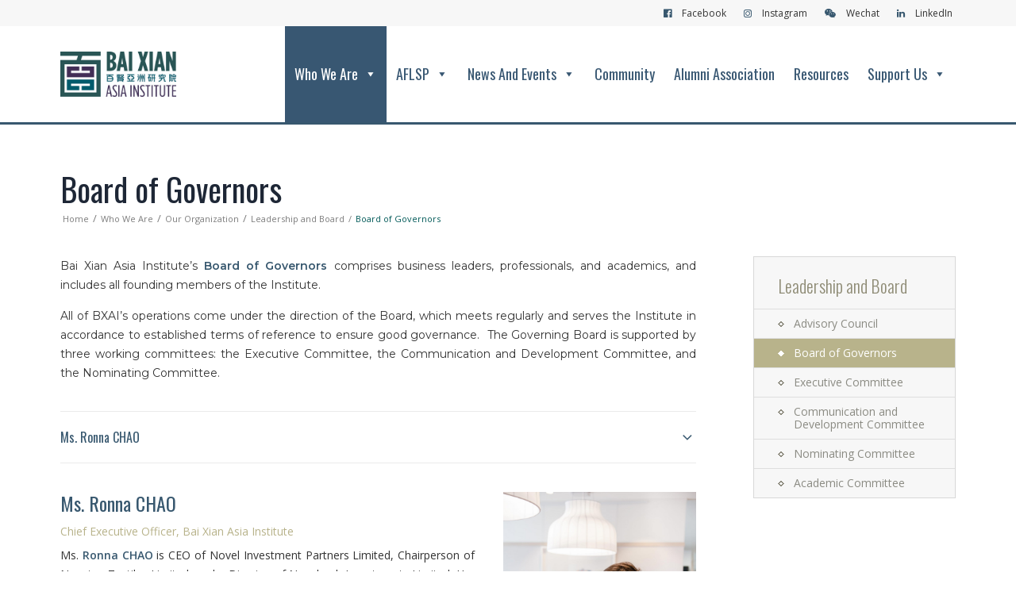

--- FILE ---
content_type: text/html; charset=UTF-8
request_url: https://www.bxai.org/who-we-are/our-organization/leadership-and-board/board-of-governors/
body_size: 25133
content:
<!DOCTYPE html>
<html class="no-touch" lang="en-US" xmlns="http://www.w3.org/1999/xhtml">
<head>
<meta http-equiv="Content-Type" content="text/html; charset=UTF-8">
<meta name="viewport" content="width=device-width, initial-scale=1">
<link rel="profile" href="https://gmpg.org/xfn/11">
<link rel="pingback" href="https://www.bxai.org/xmlrpc.php">
<title>Board of Governors &#8211; Bai Xian Asia Institute</title>
<meta name='robots' content='max-image-preview:large' />
<link rel='dns-prefetch' href='//fonts.googleapis.com' />
<script type="text/javascript">
/* <![CDATA[ */
window._wpemojiSettings = {"baseUrl":"https:\/\/s.w.org\/images\/core\/emoji\/15.0.3\/72x72\/","ext":".png","svgUrl":"https:\/\/s.w.org\/images\/core\/emoji\/15.0.3\/svg\/","svgExt":".svg","source":{"concatemoji":"https:\/\/www.bxai.org\/wp-includes\/js\/wp-emoji-release.min.js?ver=eb80bb40d0697a2179dcfbf2331ca11c"}};
/*! This file is auto-generated */
!function(i,n){var o,s,e;function c(e){try{var t={supportTests:e,timestamp:(new Date).valueOf()};sessionStorage.setItem(o,JSON.stringify(t))}catch(e){}}function p(e,t,n){e.clearRect(0,0,e.canvas.width,e.canvas.height),e.fillText(t,0,0);var t=new Uint32Array(e.getImageData(0,0,e.canvas.width,e.canvas.height).data),r=(e.clearRect(0,0,e.canvas.width,e.canvas.height),e.fillText(n,0,0),new Uint32Array(e.getImageData(0,0,e.canvas.width,e.canvas.height).data));return t.every(function(e,t){return e===r[t]})}function u(e,t,n){switch(t){case"flag":return n(e,"\ud83c\udff3\ufe0f\u200d\u26a7\ufe0f","\ud83c\udff3\ufe0f\u200b\u26a7\ufe0f")?!1:!n(e,"\ud83c\uddfa\ud83c\uddf3","\ud83c\uddfa\u200b\ud83c\uddf3")&&!n(e,"\ud83c\udff4\udb40\udc67\udb40\udc62\udb40\udc65\udb40\udc6e\udb40\udc67\udb40\udc7f","\ud83c\udff4\u200b\udb40\udc67\u200b\udb40\udc62\u200b\udb40\udc65\u200b\udb40\udc6e\u200b\udb40\udc67\u200b\udb40\udc7f");case"emoji":return!n(e,"\ud83d\udc26\u200d\u2b1b","\ud83d\udc26\u200b\u2b1b")}return!1}function f(e,t,n){var r="undefined"!=typeof WorkerGlobalScope&&self instanceof WorkerGlobalScope?new OffscreenCanvas(300,150):i.createElement("canvas"),a=r.getContext("2d",{willReadFrequently:!0}),o=(a.textBaseline="top",a.font="600 32px Arial",{});return e.forEach(function(e){o[e]=t(a,e,n)}),o}function t(e){var t=i.createElement("script");t.src=e,t.defer=!0,i.head.appendChild(t)}"undefined"!=typeof Promise&&(o="wpEmojiSettingsSupports",s=["flag","emoji"],n.supports={everything:!0,everythingExceptFlag:!0},e=new Promise(function(e){i.addEventListener("DOMContentLoaded",e,{once:!0})}),new Promise(function(t){var n=function(){try{var e=JSON.parse(sessionStorage.getItem(o));if("object"==typeof e&&"number"==typeof e.timestamp&&(new Date).valueOf()<e.timestamp+604800&&"object"==typeof e.supportTests)return e.supportTests}catch(e){}return null}();if(!n){if("undefined"!=typeof Worker&&"undefined"!=typeof OffscreenCanvas&&"undefined"!=typeof URL&&URL.createObjectURL&&"undefined"!=typeof Blob)try{var e="postMessage("+f.toString()+"("+[JSON.stringify(s),u.toString(),p.toString()].join(",")+"));",r=new Blob([e],{type:"text/javascript"}),a=new Worker(URL.createObjectURL(r),{name:"wpTestEmojiSupports"});return void(a.onmessage=function(e){c(n=e.data),a.terminate(),t(n)})}catch(e){}c(n=f(s,u,p))}t(n)}).then(function(e){for(var t in e)n.supports[t]=e[t],n.supports.everything=n.supports.everything&&n.supports[t],"flag"!==t&&(n.supports.everythingExceptFlag=n.supports.everythingExceptFlag&&n.supports[t]);n.supports.everythingExceptFlag=n.supports.everythingExceptFlag&&!n.supports.flag,n.DOMReady=!1,n.readyCallback=function(){n.DOMReady=!0}}).then(function(){return e}).then(function(){var e;n.supports.everything||(n.readyCallback(),(e=n.source||{}).concatemoji?t(e.concatemoji):e.wpemoji&&e.twemoji&&(t(e.twemoji),t(e.wpemoji)))}))}((window,document),window._wpemojiSettings);
/* ]]> */
</script>
<style id='wp-emoji-styles-inline-css' type='text/css'>

	img.wp-smiley, img.emoji {
		display: inline !important;
		border: none !important;
		box-shadow: none !important;
		height: 1em !important;
		width: 1em !important;
		margin: 0 0.07em !important;
		vertical-align: -0.1em !important;
		background: none !important;
		padding: 0 !important;
	}
</style>
<link rel='stylesheet' id='uncodefont-google-css' href='//fonts.googleapis.com/css?family=Oswald%3A300%2Cregular%2C700%7COpen+Sans%3A300%2C300italic%2Cregular%2Citalic%2C600%2C600italic%2C700%2C700italic%2C800%2C800italic%7CMontserrat%3A100%2C100italic%2C200%2C200italic%2C300%2C300italic%2Cregular%2Citalic%2C500%2C500italic%2C600%2C600italic%2C700%2C700italic%2C800%2C800italic%2C900%2C900italic%7CLato%3A100%2C100italic%2C300%2C300italic%2Cregular%2Citalic%2C700%2C700italic%2C900%2C900italic&#038;subset=latin%2Clatin-ext%2Ccyrillic-ext%2Cgreek-ext%2Cgreek%2Cvietnamese%2Ccyrillic&#038;ver=2.9.0.1' type='text/css' media='all' />
<link rel='stylesheet' id='megamenu-css' href='https://www.bxai.org/wp-content/uploads/maxmegamenu/style.css?ver=b8bc23' type='text/css' media='all' />
<link rel='stylesheet' id='dashicons-css' href='https://www.bxai.org/wp-includes/css/dashicons.min.css?ver=eb80bb40d0697a2179dcfbf2331ca11c' type='text/css' media='all' />
<link rel='stylesheet' id='uncode-style-css' href='https://www.bxai.org/wp-content/themes/uncode/library/css/style.css?ver=eb80bb40d0697a2179dcfbf2331ca11c' type='text/css' media='all' />
<style id='uncode-style-inline-css' type='text/css'>

@media (max-width: 959px) { .navbar-brand > * { height: 40px !important;}}
@media (min-width: 960px) { .limit-width { max-width: 1200px; margin: auto;}}
#changer-back-color { transition: background-color 1000ms cubic-bezier(0.25, 1, 0.5, 1) !important; } #changer-back-color > div { transition: opacity 1000ms cubic-bezier(0.25, 1, 0.5, 1) !important; } body.bg-changer-init.disable-hover .main-wrapper .style-light,  body.bg-changer-init.disable-hover .main-wrapper .style-light h1,  body.bg-changer-init.disable-hover .main-wrapper .style-light h2, body.bg-changer-init.disable-hover .main-wrapper .style-light h3, body.bg-changer-init.disable-hover .main-wrapper .style-light h4, body.bg-changer-init.disable-hover .main-wrapper .style-light h5, body.bg-changer-init.disable-hover .main-wrapper .style-light h6, body.bg-changer-init.disable-hover .main-wrapper .style-light a, body.bg-changer-init.disable-hover .main-wrapper .style-dark, body.bg-changer-init.disable-hover .main-wrapper .style-dark h1, body.bg-changer-init.disable-hover .main-wrapper .style-dark h2, body.bg-changer-init.disable-hover .main-wrapper .style-dark h3, body.bg-changer-init.disable-hover .main-wrapper .style-dark h4, body.bg-changer-init.disable-hover .main-wrapper .style-dark h5, body.bg-changer-init.disable-hover .main-wrapper .style-dark h6, body.bg-changer-init.disable-hover .main-wrapper .style-dark a { transition: color 1000ms cubic-bezier(0.25, 1, 0.5, 1) !important; }
</style>
<link rel='stylesheet' id='uncode-custom-style-css' href='https://www.bxai.org/wp-content/themes/uncode/library/css/style-custom.css' type='text/css' media='all' />
<style id='uncode-custom-style-inline-css' type='text/css'>
.scholars .t-entry-visual { padding:15px; border:0!important; }.scholars .tmb .t-entry p.t-entry-meta span, .scholars .tmb .t-entry p.t-entry-comments { font-weight:400; text-align:center!important; }.owl-carousel-wrapper.scholars { margin-top:0!important; margin-bottom:0!important; }p.t-entry-comments.t-entry-member-social { transform:translateY(0px)!important; }#post-61 .tp-tabs { width:100% !important; }#rev_slider_5_2 .bxai-home-tab .tp-tab:hover .tp-tab-title, #rev_slider_5_2 .bxai-home-tab .tp-tab.selected .tp-tab-title { background:rgba(0, 89, 88, 1) !important; color:rgb(255, 255, 255) !important }#rev_slider_5_2_wrapper #rev_slider_5_2 .bxai-home-tab .tp-tab-title { color:rgb(185, 179, 139); font-size:16px !important; font-family:"Oswald", serif !important; padding:16px 0 38px !important; }.owl-carousel .owl-item { padding:0!important; }.footer-menu ul#menu-bxai-main-menu-en { margin-left:0px; }.footer-menu li { float:left; margin-right:47px; margin-left:-10px; }.footer-menu .sub-menu li { float:none; }.footer-menu li a { color:#b9b38b; font-family:Oswald!important; font-size:14px!important; }.footer-menu .sub-menu li a { color:#fff; font-family:'Open Sans'!important; font-size:12px!important; }.footer-menu li a:hover { color:#d8d3af!important; }.footer-menu .sub-menu li a:hover { color:#959595!important; }.footer-menu .sub-menu .sub-menu li a { color:#cecece; margin-left:5px; }.footer-menu .sub-menu .sub-menu .sub-menu { display:none; }#menu-item-57026, #menu-item-56709, #menu-item-36, #menu-item-34, #menu-item-33, #menu-item-60815, #menu-item-62141{ width:233px; }#menu-item-56709 { min-height:120px; }.style-light .share-button.share-inline .social.top li { color:#fff!important; }.single-post .breadcrumb-title.h5.text-bold { display:none; }.single-post .header-wrapper .header-content-inner { padding-bottom:0!important; }.single-post h1:not([class*="fontsize-"]), .single-post .h1:not([class*="fontsize-"]) { font-size:40px; }.single-post .post-info { margin:6px 0px 0px 2px; }.main-container .row-container .no-top-padding { padding-top:0px!important; }.site-footer p { font-size:12px; padding:12px 0; }.single-post .post-info div { display:inline; text-transform:capitalize; font-family:'Open Sans'; }.share-button.share-inline .social.top { margin-top:12px !important; }.widget_recent_entries h3.widget-title { color:#8f8c76; display:inline-block; line-height:27px; font-size:22px!important; padding-bottom:18px!important; font-weight:400!important; margin-bottom:0!important; }.widget-container.widget_recent_comments li:before, .widget-container.widget_recent_entries li:before, .widget-container.widget_pages li:before, .widget-container.widget_top_rated_products li:before, .widget-container.widget_recent_reviews li:before { content:none; }.widget-container.widget_recent_entries li { padding-left:0px; padding:8px 0px 8px 0px; border-bottom:1px #dedede solid; }.widget-container.widget_recent_entries li a { font-size:16px!important; line-height:18px!important; color:#8f8c76!important; }.widget-container.widget_recent_entries li a:hover { color:#b9b38b!important; }.widget-container.widget_recent_entries .post-date { font-size:12px; color:#999999; }.widget-container.widget_recent_entries { margin-bottom:36px; }.col-lg-9 { padding-left:0px!important; }.pos-top.pos-center.align_left.column_parent.col-lg-9.single-internal-gutter { padding-left:36px!important; }.pos-top.pos-center.align_center.column_parent.col-lg-9.one-internal-gutter { padding-left:18px!important; }.uncell.std-block-padding.double-bottom-padding { padding:0; }h1, h2, h3, h4, h5 { font-family:Oswald!important; font-weight:400!important; }h6 { font-family:'Open Sans'; font-weight:600!important; margin:14px 0 0; }h1, h4 { color:#1e2736!important; }h4 { font-weight:300!important; }h5 { margin-top:4px; margin-bottom:15px; }p { margin:5px 0 15px; text-align:justify!important; }.enquiries p { text-align:left!important; }.enquiries a { word-break:break-all; }hr { margin-top:12px; margin-bottom:18px; }.my-list li { background:url(/wp-content/themes/uncode-child/img/bullet-blue.png) 0 0 no-repeat; background-position:0px 7px; padding-left:30px; list-style-type:none; }.my-list { margin:18px 0!important; }.menu-bloginfo-inner p { margin:0!important; } .breadcrumb { text-align:left; margin-left:3px; margin-top:0px !important; }.breadcrumb > li.current, .breadcrumb > li >a:hover { color:#005958!important; font-size:11px; }.breadcrumb > li.current:before, .breadcrumb > li >a { color:#7d7d7d!important; font-size:11px; }.row-breadcrumb.row-breadcrumb-light .breadcrumb-title { font-family:Oswald!important; color:#1e2736; font-size:40px; font-weight:400!important; margin-top:18px!important; text-align:left; }.row-breadcrumb.row-breadcrumb-light { border-color:transparent!important; background-color:rgba(0, 0, 0, 0)!important; }.lh a {line-height:18px!important;padding:10px !important;}.footer-menu .lh a {padding:10px 0!important;}.fa-angle-right:before {content:""!important;}.hidden-text .fa {padding:4px 4px 4px 0px!important;color:#38586f;}li#menu-item-57043 {background-image:url(/wp-content/uploads/2017/05/BXAI-web-Wechat-QR.jpg);background-size:100%;background-repeat:no-repeat;}li#menu-item-57043 a {height:170px;font-size:0;}.menu-smart i.fa-dropdown {font-size:0;}.navbar-topmenu { padding:8px 0; }.menu-horizontal .menu-smart > .mega-menu .mega-menu-inner > li > ul > li > a { font-family:'Open Sans'!important; }.font-weight-menu, .menu-container ul.menu-smart > li > a, .menu-container ul.menu-smart li.dropdown > a, .menu-container ul.menu-smart li.mega-menu > a, .menu-smart i.fa-dropdown, .vmenu-container a { letter-spacing:0em!important; }.navbar-nav-last input { font-size:10px!important; padding:6px 16px 6px 8px!important; border-radius:0px!important; font-weight:normal; border:1px solid #ccc; margin-bottom:10px; }.navbar-nav-last ul { float:right; }.navbar-topmenu li { float:left; }#menu-item-49 { margin-right:35px!important; }#menu-item-50 { margin-right:90px !important; }#menu-item-50 input[type="email"], #menu-item-50 input[type="submit"], #menu-item-49 input[type="search"] { margin:0; }#menu-bxai-top-menu-en .search-container-inner i.fa { right:-39px!important; }#menu-bxai-top-menu-en input[type="submit"] { font-weight:400 !important; letter-spacing:0em!important; text-transform:none!important; background-color:#38586f; color:#fff; padding:6px 8px!important; position:absolute; border:1px solid #38586f; font-family:'open sans' !important; font-size:10px !important; }.menu-light .menu-borders { border-bottom-width:3px!important; }.menu-shadows { -webkit-box-shadow:0 10px 20px -10px rgba(0, 0, 0, 0.6); -moz-box-shadow:0 10px 20px -10px rgba(0, 0, 0, 0.6); box-shadow:0 10px 20px -10px rgba(0, 0, 0, 0.6); }.HomeBtn01 { background:url(/wp-content/uploads/2017/05/home-button.png) -85px 0 no-repeat; }.HomeBtn02 { background:url(/wp-content/uploads/2017/05/home-button.png) -565px 0 no-repeat; }.HomeBtn03 { background:url(/wp-content/uploads/2017/05/home-button.png) -1025px 0 no-repeat; }.HomeBtn01:hover { background:url(/wp-content/uploads/2017/05/home-button.png) -85px -120px no-repeat; }.HomeBtn02:hover { background:url(/wp-content/uploads/2017/05/home-button.png) -565px -120px no-repeat; }.HomeBtn03:hover { background:url(/wp-content/uploads/2017/05/home-button.png) -1025px -120px no-repeat; }.home-3-btn { margin-top:-119px !important; z-index:100 !important; }.HomeBtn01, .HomeBtn02, .HomeBtn03 { padding-top:18px!important; padding-right:72px!important; }.divider { margin-top:-5px!important; }.author-info { display:none!important; }.home-post .t-entry-title, .home-post .t-entry-date { color:#ffffff!important; }.home-press { margin-top:0px!important; }.t-entry-excerpt, .tmb-light.tmb .t-entry-text p { color:#333!important; }.btn, .home-press .btn-link { font-family:'Open Sans'; font-weight:400!important; }.t-entry-date, .t-entry-meta span { color:#999999!important; }.owl-carousel .owl-item { padding:0 15px; }.box-wrapper { background-position:center 150px!important; }.t-entry-date { color:#b9b38b!important; font-weight:300!important; }.isotope-filters ul.menu-smart > li > span > a { font-size:18px; letter-spacing:0!important; color:#999; }.isotope-filters .menu-light .menu-smart > li.active > a, .isotope-filters .menu-light .menu-smart > li a.active, .isotope-filters .menu-light .menu-smart > li.current-menu-ancestor > a, .isotope-filters .menu-light .menu-smart > li.current-menu-item > a, .menu-light .menu-smart > li.active > a, .menu-light .menu-smart a:hover, .menu-light .menu-smart a:focus { color:#38586f!important; }p.t-entry-readmore a { text-transform:capitalize!important; letter-spacing:0; font-family:'Open Sans'!important; font-size:14px; }.tmb .t-entry p.t-entry-meta span:first-child { margin:0px 0px 8px 0px; }.fa-archive2:before {content:""!important;}.fa.fa-push-right {margin-right:0em!important;}span.t-entry-category a {color:#b9b38b!important;}.with-bg.isotope-filters ul.menu-smart > li > span {padding:12px 9px 12px 9px;}.page-menu-title { font-size:22px!important; padding:23px 0 0px 15px!important; font-family:'Oswald', Arial, Helvetica, sans-serif; font-weight:300; background:none!important; border:1px #d8d8d8 solid; background:#f7f7f7!important; }.page-menu .sub-menu { margin-left:0; padding-left:0; margin-top:15px; }.page-menu-title a { color:#8f8c76; margin-left:30px; display:inline-block; line-height:27px; }.page-menu-title a:hover { color:#b9b38b!important; }.page-menu .sub-menu li a { line-height:16px; padding:10px 10px 10px 50px; display:block; border-top:1px #dedede solid; color:#8b8b83; font-size:14px; font-family:'Open Sans'!important; margin-left:0; font-weight:400; }.page-menu .sub-menu .current-menu-item a, .page-menu .sub-menu .current-menu-item a:hover { color:#fff!important; }.page-menu .sub-menu .current-menu-item { background:url(/wp-content/themes/uncode-child/img/leftmenu-bullet-active.png) 0 0 no-repeat; background-color:#b8b38b; background-position:30px 15.5px; }.page-menu li { padding-left:0!important; line-height:17px; background:url(/wp-content/themes/uncode-child/img/leftmenu-bullet-non-active.png) 0 0 no-repeat; background-position:30px 15.5px; }.page-menu ul { list-style-type:none; }.page-menu ul li::marker { color:#fff; z-index:-5; } .tabs-left > li > a, .tabs-left > li.active > a {padding:9px 18px 9px 0px; }.tab-container:not(.default-typography) .nav-tabs > li > a span { font-weight:100; }.nav-tabs > li > a span { white-space:break-spaces; }.widget-container ul, .uncode_widget ul { margin-top:18px !important; }.core-value-list li { background:url(/wp-content/themes/uncode-child/img/bullet-blue.png) 0 0 no-repeat; background-position:0px 10px; padding-left:30px; list-style-type:none; font-family:'Oswald', Arial, Helvetica, sans-serif; font-size:18px; color:#424d5f; font-weight:100; }.core-value-list { margin-left:0; }.post-content ul { padding:0px!important; }.uncode-accordion:not(.default-typography) .panel-title > a > span { font-size:16px; font-weight:400!important; }.panel-title a span { font-size:16px; font-weight:400!important; text-transform:capitalize!important; letter-spacing:0!important; }.council-title h6 { color:#b8b38b!important; margin-bottom:10px; font-weight:400!important; }.pos { display:inline-block; zoom:1; padding:5px 11px; margin-right:3px; border:1px solid #b8b38b!important; color:#b8b38b!important; line-height:15px; font-size:12px; }.tablepress tfoot th, .tablepress thead th { background-color:#005958!important; font-weight:400; color:#fff; }.tablepress td, .tablepress th { padding:16px 24px!important; }table td, table th { font-weight:400; }#tablepress-9 td.column-1 { width:30%; }.top-quote { width:26px; height:23px; background:url(/wp-content/themes/uncode-child/img/quote.png) 0 0 no-repeat; position:absolute; top:0; left:14px; }.bottom-quote { width:26px; height:23px; background:url(/wp-content/themes/uncode-child/img/quote.png) -26px 0 no-repeat; position:absolute; bottom:0; right:-4px; }.quote { margin-top:28px; padding:15px 0 50px 48px; line-height:24px; margin-bottom:29px; border-left:2px solid #3d5d76; position:relative; }.quote li { background:url(/wp-content/themes/uncode-child/img/bullet-blue.png) 0 0 no-repeat; background-position:0px 7px; padding-left:30px; list-style-type:none; }.quote ul { margin:18px 0!important; }.quote .sign { font-family:'Oswald', Arial, Helvetica, sans-serif; color:#4a566c; position:absolute; font-size:18px; bottom:15px; right:40px; }#mega-menu-wrap-primary #mega-menu-primary > li.mega-menu-item > a.mega-menu-link { font-family:Oswald!important; }#mega-menu-wrap-primary #mega-menu-primary > li.mega-menu-megamenu > ul.mega-sub-menu > li.mega-menu-item { font-family:'Open Sans'; }#mega-menu-wrap-primary #mega-menu-primary > li.mega-menu-megamenu > ul.mega-sub-menu > li.mega-menu-item li.mega-menu-item > a.mega-menu-link { border-bottom:solid 1px rgb(63, 100, 132); font-family:'Open Sans'; line-height:18px; }@media (min-width:570px) {.tab-content.vertical { border-left-width:1px; border-left-style:solid; }}@media (max-width:959px) {.home-3-btn { margin-top:0px !important; }.HomeBtn01, .HomeBtn02, .HomeBtn03 { background-position-y:-18px!important; padding-top:0!important; }.footer-menu li { margin-right:0px; }.footer-menu li a { font-size:18px!important; }.footer-menu .sub-menu li a { font-size:14px!important; }.footer-share { padding:0 0 30px!important; }.page-menu { margin-bottom:50px; }.breadcrumb > li.current:before, .breadcrumb > li >a, .breadcrumb > li.current, .breadcrumb > li >a:hover { font-size:14px; }p, li, dt, dd, dl, address, label, small, pre, code { font-size:14px; }.footer-menu { margin-left:18px!important; }.row.no-top-padding.double-bottom-padding.single-h-padding.limit-width.row-parent { padding:0; }.with-bg.isotope-filters ul.menu-smart > li > span > a { padding:8px !important; }.isotope-filters.with-bg .menu-smart { padding-left:0 !important; padding-right:0 !important; }.row-breadcrumb.row-breadcrumb-light .breadcrumb-title, .breadcrumb, .post-info, .single-post h1:not([class*="fontsize-"]), .single-post .h1:not([class*="fontsize-"]) { text-align:center; }.col-lg-9 .row.limit-width.row-parent { padding:0; }#mega-menu-wrap-primary #mega-menu-primary > li.mega-menu-item > a.mega-menu-link { border-bottom:1px solid #3f6484; line-height:48px; height:48px; padding:0 36px; font-size:18px; }#mega-menu-wrap-primary #mega-menu-primary > li.mega-menu-flyout ul.mega-sub-menu li.mega-menu-item a.mega-menu-link, #mega-menu-wrap-primary #mega-menu-primary > li.mega-menu-flyout ul.mega-sub-menu li.mega-menu-item:first-child > a.mega-menu-link { padding:0px 36px; }.tablepress { margin-left:-36px; }.submenu-dark .menu-smart, .submenu-dark .menu-sidebar-inner, .submenu-dark .main-menu-container { background:#666 !important; }.font-size-menu-mobile, .menu-container:not(.isotope-filters) ul.menu-smart a { color:#fff; }.menu-smart a i.fa-dropdown.fa-angle-right, .search-container-inner i.fa { display:none; }.menu-horizontal-inner .menu-smart { padding:36px 0px 8px 0px; margin-top:36px; }input, textarea, select, .seldiv, .select2-choice, .select2-selection--single { border-radius:0; }.form-fluid { width:90% !important; }.search-container-inner input { margin-left:18px; }input[type="email"] { margin-left:18px; width:60%; }.menu-accordion form input[type="submit"] { width:30%; box-sizing:border-box; margin:0; background:#8f8c76; color:#fff; font-family:'open sans'!important; text-transform:capitalize; letter-spacing:0; padding:10px 8px; font-size:14px; position:relative; top:-2px; }.font-weight-menu, .menu-container ul.menu-smart > li > a, .menu-container ul.menu-smart li.dropdown > a, .menu-container ul.menu-smart li.mega-menu > a, .menu-smart i.fa-dropdown, .vmenu-container a { font-weight:400; }}@media only screen and (min-device-width:990px) and (max-device-width:1024px){.HomeBtn01 { background:url(/wp-content/uploads/2017/05/home-button.png) -160px 0 no-repeat; }.HomeBtn02 { background:url(/wp-content/uploads/2017/05/home-button.png) -620px 0 no-repeat; }.HomeBtn03 { background:url(/wp-content/uploads/2017/05/home-button.png) -1135px 0 no-repeat; }}@media only screen and (min-device-width:990px) {.top-menu.top-menu-padding .menu-bloginfo, .top-menu.top-menu-padding .menu-smart > li > a { padding-top:0; padding-bottom:0;}@media only screen and (min-device-width:481px) and (max-device-width:989px){.HomeBtn01, .HomeBtn02, .HomeBtn03 { width:33.33%; position:relative; height:100px; }.home-3-btn .single-block-padding { padding:18px 36px 36px 36px; }.HomeBtn01 { background:url(/wp-content/uploads/2017/05/home-button.png) -200px 0 no-repeat; }.HomeBtn02 { background:url(/wp-content/uploads/2017/05/home-button.png) -700px 0 no-repeat; top:-100px; left:33.33%; }.HomeBtn03 { background:url(/wp-content/uploads/2017/05/home-button.png) -1190px 0 no-repeat; top:-200px; left:66.66%; }.home-3-btn { height:100px; }}@media only screen and (max-device-width:480px){#menu-item-56709 { min-height:inherit; }.post-content .uncode-tabs .tab-content > .tab-pane:nth-child(2) iframe { height:auto; }}@media only screen and (max-device-width:380px){.home-3-btn .single-block-padding { padding:18px;}.HomeBtn01 { background:url(/wp-content/uploads/2017/05/home-button.png) -120px 0 no-repeat; }.HomeBtn02 { background:url(/wp-content/uploads/2017/05/home-button.png) -585px 0 no-repeat; }.HomeBtn03 { background:url(/wp-content/uploads/2017/05/home-button.png) -1065px 0 no-repeat; }}@media only screen and (max-device-width:320px){.home-3-btn .single-block-padding { padding:18px;}.HomeBtn01 { background:url(/wp-content/uploads/2017/05/home-button.png) -180px 0 no-repeat; }.HomeBtn02 { background:url(/wp-content/uploads/2017/05/home-button.png) -660px 0 no-repeat; }.HomeBtn03 { background:url(/wp-content/uploads/2017/05/home-button.png) -1130px 0 no-repeat; }}.grid-filters ul.menu-smart li.filter-cat-112, .grid-filters ul.menu-smart li.filter-cat-90, .grid-filters ul.menu-smart li.filter-cat-108, .grid-filters ul.menu-smart li.filter-cat-105, .grid-filters ul.menu-smart li.filter-cat-95, .grid-filters ul.menu-smart li.filter-cat-96, .grid-filters ul.menu-smart li.filter-cat-111, .grid-filters ul.menu-smart li.filter-cat-27, .grid-filters ul.menu-smart li.filter-cat-26{display:none !important;max-width:0;}.archive-header {display:none;}
</style>
<link rel='stylesheet' id='child-style-css' href='https://www.bxai.org/wp-content/themes/uncode-child/style.css?ver=eb80bb40d0697a2179dcfbf2331ca11c' type='text/css' media='all' />
<link rel='stylesheet' id='dflip-style-css' href='https://www.bxai.org/wp-content/plugins/3d-flipbook-dflip-lite/assets/css/dflip.min.css?ver=2.3.32' type='text/css' media='all' />
<link rel='stylesheet' id='tablepress-default-css' href='https://www.bxai.org/wp-content/tablepress-combined.min.css?ver=16' type='text/css' media='all' />
<link rel='stylesheet' id='uncode-icons-css' href='https://www.bxai.org/wp-content/themes/uncode/library/css/uncode-icons.css' type='text/css' media='all' />
<link rel='stylesheet' id='popup-maker-site-css' href='https://www.bxai.org/wp-content/plugins/popup-maker/assets/css/pum-site.min.css?ver=1.19.0' type='text/css' media='all' />
<style id='popup-maker-site-inline-css' type='text/css'>
/* Popup Google Fonts */
@import url('//fonts.googleapis.com/css?family=Acme|Montserrat');

/* Popup Theme 63562: Content Only - For use with page builders or block editor */
.pum-theme-63562, .pum-theme-content-only { background-color: rgba( 0, 0, 0, 0.70 ) } 
.pum-theme-63562 .pum-container, .pum-theme-content-only .pum-container { padding: 0px; border-radius: 0px; border: 1px none #000000; box-shadow: 0px 0px 0px 0px rgba( 2, 2, 2, 0.00 ) } 
.pum-theme-63562 .pum-title, .pum-theme-content-only .pum-title { color: #000000; text-align: left; text-shadow: 0px 0px 0px rgba( 2, 2, 2, 0.23 ); font-family: inherit; font-weight: 400; font-size: 32px; line-height: 36px } 
.pum-theme-63562 .pum-content, .pum-theme-content-only .pum-content { color: #8c8c8c; font-family: inherit; font-weight: 400 } 
.pum-theme-63562 .pum-content + .pum-close, .pum-theme-content-only .pum-content + .pum-close { position: absolute; height: 18px; width: 18px; left: auto; right: 7px; bottom: auto; top: 7px; padding: 0px; color: #000000; font-family: inherit; font-weight: 700; font-size: 20px; line-height: 20px; border: 1px none #ffffff; border-radius: 15px; box-shadow: 0px 0px 0px 0px rgba( 2, 2, 2, 0.00 ); text-shadow: 0px 0px 0px rgba( 0, 0, 0, 0.00 ); background-color: rgba( 255, 255, 255, 0.00 ) } 

/* Popup Theme 61883: Floating Bar - Soft Blue */
.pum-theme-61883, .pum-theme-floating-bar { background-color: rgba( 255, 255, 255, 0.00 ) } 
.pum-theme-61883 .pum-container, .pum-theme-floating-bar .pum-container { padding: 8px; border-radius: 0px; border: 1px none #000000; box-shadow: 1px 1px 3px 0px rgba( 2, 2, 2, 0.23 ); background-color: rgba( 238, 246, 252, 1.00 ) } 
.pum-theme-61883 .pum-title, .pum-theme-floating-bar .pum-title { color: #505050; text-align: left; text-shadow: 0px 0px 0px rgba( 2, 2, 2, 0.23 ); font-family: inherit; font-weight: 400; font-size: 32px; line-height: 36px } 
.pum-theme-61883 .pum-content, .pum-theme-floating-bar .pum-content { color: #505050; font-family: inherit; font-weight: 400 } 
.pum-theme-61883 .pum-content + .pum-close, .pum-theme-floating-bar .pum-content + .pum-close { position: absolute; height: 18px; width: 18px; left: auto; right: 5px; bottom: auto; top: 50%; padding: 0px; color: #505050; font-family: Sans-Serif; font-weight: 700; font-size: 15px; line-height: 18px; border: 1px solid #505050; border-radius: 15px; box-shadow: 0px 0px 0px 0px rgba( 2, 2, 2, 0.00 ); text-shadow: 0px 0px 0px rgba( 0, 0, 0, 0.00 ); background-color: rgba( 255, 255, 255, 0.00 ); transform: translate(0, -50%) } 

/* Popup Theme 59509: Framed Border */
.pum-theme-59509, .pum-theme-framed-border { background-color: rgba( 255, 255, 255, 0.50 ) } 
.pum-theme-59509 .pum-container, .pum-theme-framed-border .pum-container { padding: 18px; border-radius: 0px; border: 20px outset #dd3333; box-shadow: 1px 1px 3px 0px rgba( 2, 2, 2, 0.97 ) inset; background-color: rgba( 255, 251, 239, 1.00 ) } 
.pum-theme-59509 .pum-title, .pum-theme-framed-border .pum-title { color: #000000; text-align: left; text-shadow: 0px 0px 0px rgba( 2, 2, 2, 0.23 ); font-family: inherit; font-size: 32px; line-height: 36px } 
.pum-theme-59509 .pum-content, .pum-theme-framed-border .pum-content { color: #2d2d2d; font-family: inherit } 
.pum-theme-59509 .pum-content + .pum-close, .pum-theme-framed-border .pum-content + .pum-close { position: absolute; height: 20px; width: 20px; left: auto; right: -20px; bottom: auto; top: -20px; padding: 0px; color: #ffffff; font-family: Acme; font-size: 20px; line-height: 20px; border: 1px none #ffffff; border-radius: 0px; box-shadow: 0px 0px 0px 0px rgba( 2, 2, 2, 0.23 ); text-shadow: 0px 0px 0px rgba( 0, 0, 0, 0.23 ); background-color: rgba( 0, 0, 0, 0.55 ) } 

/* Popup Theme 59505: Light Box */
.pum-theme-59505, .pum-theme-lightbox { background-color: rgba( 0, 0, 0, 0.60 ) } 
.pum-theme-59505 .pum-container, .pum-theme-lightbox .pum-container { padding: 18px; border-radius: 3px; border: 8px solid #000000; box-shadow: 0px 0px 30px 0px rgba( 2, 2, 2, 1.00 ); background-color: rgba( 255, 255, 255, 1.00 ) } 
.pum-theme-59505 .pum-title, .pum-theme-lightbox .pum-title { color: #000000; text-align: left; text-shadow: 0px 0px 0px rgba( 2, 2, 2, 0.23 ); font-family: inherit; font-size: 32px; line-height: 36px } 
.pum-theme-59505 .pum-content, .pum-theme-lightbox .pum-content { color: #000000; font-family: inherit } 
.pum-theme-59505 .pum-content + .pum-close, .pum-theme-lightbox .pum-content + .pum-close { position: absolute; height: 30px; width: 30px; left: auto; right: -24px; bottom: auto; top: -24px; padding: 0px; color: #ffffff; font-family: inherit; font-size: 24px; line-height: 26px; border: 2px solid #ffffff; border-radius: 30px; box-shadow: 0px 0px 15px 1px rgba( 2, 2, 2, 0.75 ); text-shadow: 0px 0px 0px rgba( 0, 0, 0, 0.23 ); background-color: rgba( 0, 0, 0, 1.00 ) } 

/* Popup Theme 59506: Enterprise Blue */
.pum-theme-59506, .pum-theme-enterprise-blue { background-color: rgba( 0, 0, 0, 0.70 ) } 
.pum-theme-59506 .pum-container, .pum-theme-enterprise-blue .pum-container { padding: 28px; border-radius: 5px; border: 1px none #000000; box-shadow: 0px 10px 25px 4px rgba( 2, 2, 2, 0.50 ); background-color: rgba( 255, 255, 255, 1.00 ) } 
.pum-theme-59506 .pum-title, .pum-theme-enterprise-blue .pum-title { color: #315b7c; text-align: left; text-shadow: 0px 0px 0px rgba( 2, 2, 2, 0.23 ); font-family: inherit; font-size: 34px; line-height: 36px } 
.pum-theme-59506 .pum-content, .pum-theme-enterprise-blue .pum-content { color: #2d2d2d; font-family: inherit } 
.pum-theme-59506 .pum-content + .pum-close, .pum-theme-enterprise-blue .pum-content + .pum-close { position: absolute; height: 28px; width: 28px; left: auto; right: 8px; bottom: auto; top: 8px; padding: 4px; color: #ffffff; font-family: inherit; font-size: 20px; line-height: 20px; border: 1px none #ffffff; border-radius: 42px; box-shadow: 0px 0px 0px 0px rgba( 2, 2, 2, 0.23 ); text-shadow: 0px 0px 0px rgba( 0, 0, 0, 0.23 ); background-color: rgba( 49, 91, 124, 1.00 ) } 

/* Popup Theme 59507: Hello Box */
.pum-theme-59507, .pum-theme-hello-box { background-color: rgba( 0, 0, 0, 0.75 ) } 
.pum-theme-59507 .pum-container, .pum-theme-hello-box .pum-container { padding: 30px; border-radius: 80px; border: 14px solid #81d742; box-shadow: 0px 0px 0px 0px rgba( 2, 2, 2, 0.00 ); background-color: rgba( 255, 255, 255, 1.00 ) } 
.pum-theme-59507 .pum-title, .pum-theme-hello-box .pum-title { color: #2d2d2d; text-align: left; text-shadow: 0px 0px 0px rgba( 2, 2, 2, 0.23 ); font-family: Montserrat; font-size: 32px; line-height: 36px } 
.pum-theme-59507 .pum-content, .pum-theme-hello-box .pum-content { color: #2d2d2d; font-family: inherit } 
.pum-theme-59507 .pum-content + .pum-close, .pum-theme-hello-box .pum-content + .pum-close { position: absolute; height: auto; width: auto; left: auto; right: -30px; bottom: auto; top: -30px; padding: 0px; color: #2d2d2d; font-family: inherit; font-size: 32px; line-height: 28px; border: 1px none #ffffff; border-radius: 28px; box-shadow: 0px 0px 0px 0px rgba( 2, 2, 2, 0.23 ); text-shadow: 0px 0px 0px rgba( 0, 0, 0, 0.23 ); background-color: rgba( 255, 255, 255, 1.00 ) } 

/* Popup Theme 59508: Cutting Edge */
.pum-theme-59508, .pum-theme-cutting-edge { background-color: rgba( 0, 0, 0, 0.50 ) } 
.pum-theme-59508 .pum-container, .pum-theme-cutting-edge .pum-container { padding: 18px; border-radius: 0px; border: 1px none #000000; box-shadow: 0px 10px 25px 0px rgba( 2, 2, 2, 0.50 ); background-color: rgba( 30, 115, 190, 1.00 ) } 
.pum-theme-59508 .pum-title, .pum-theme-cutting-edge .pum-title { color: #ffffff; text-align: left; text-shadow: 0px 0px 0px rgba( 2, 2, 2, 0.23 ); font-family: Sans-Serif; font-size: 26px; line-height: 28px } 
.pum-theme-59508 .pum-content, .pum-theme-cutting-edge .pum-content { color: #ffffff; font-family: inherit } 
.pum-theme-59508 .pum-content + .pum-close, .pum-theme-cutting-edge .pum-content + .pum-close { position: absolute; height: 24px; width: 24px; left: auto; right: 0px; bottom: auto; top: 0px; padding: 0px; color: #1e73be; font-family: inherit; font-size: 32px; line-height: 24px; border: 1px none #ffffff; border-radius: 0px; box-shadow: -1px 1px 1px 0px rgba( 2, 2, 2, 0.10 ); text-shadow: -1px 1px 1px rgba( 0, 0, 0, 0.10 ); background-color: rgba( 238, 238, 34, 1.00 ) } 

/* Popup Theme 59504: Default Theme */
.pum-theme-59504, .pum-theme-default-theme { background-color: rgba( 255, 255, 255, 1.00 ) } 
.pum-theme-59504 .pum-container, .pum-theme-default-theme .pum-container { padding: 18px; border-radius: 0px; border: 1px none #000000; box-shadow: 1px 1px 3px 0px rgba( 2, 2, 2, 0.23 ); background-color: rgba( 249, 249, 249, 1.00 ) } 
.pum-theme-59504 .pum-title, .pum-theme-default-theme .pum-title { color: #000000; text-align: left; text-shadow: 0px 0px 0px rgba( 2, 2, 2, 0.23 ); font-family: inherit; font-weight: inherit; font-size: 32px; font-style: normal; line-height: 36px } 
.pum-theme-59504 .pum-content, .pum-theme-default-theme .pum-content { color: #8c8c8c; font-family: inherit; font-weight: inherit; font-style: normal } 
.pum-theme-59504 .pum-content + .pum-close, .pum-theme-default-theme .pum-content + .pum-close { position: absolute; height: auto; width: auto; left: auto; right: 0px; bottom: auto; top: 0px; padding: 8px; color: #ffffff; font-family: inherit; font-weight: inherit; font-size: 12px; font-style: normal; line-height: 14px; border: 1px none #ffffff; border-radius: 0px; box-shadow: 0px 0px 0px 0px rgba( 2, 2, 2, 0.23 ); text-shadow: 0px 0px 0px rgba( 0, 0, 0, 0.23 ); background-color: rgba( 0, 183, 205, 1.00 ) } 


</style>
<script type="text/javascript" src="https://www.bxai.org/wp-includes/js/jquery/jquery.min.js?ver=3.7.1" id="jquery-core-js"></script>
<script type="text/javascript" src="https://www.bxai.org/wp-includes/js/jquery/jquery-migrate.min.js?ver=3.4.1" id="jquery-migrate-js"></script>
<script type="text/javascript" id="jquery-js-after">
/* <![CDATA[ */
var $ = jQuery.noConflict();
/* ]]> */
</script>
<script type="text/javascript" id="uncode-init-js-extra">
/* <![CDATA[ */
var SiteParameters = {"days":"days","hours":"hours","minutes":"minutes","seconds":"seconds","constant_scroll":"on","scroll_speed":"2","parallax_factor":"0.25","loading":"Loading\u2026","slide_name":"slide","slide_footer":"footer","ajax_url":"https:\/\/www.bxai.org\/wp-admin\/admin-ajax.php","nonce_adaptive_images":"104f8f07d8","nonce_srcset_async":"22ba067c71","enable_debug":"","block_mobile_videos":"","is_frontend_editor":"","main_width":["1200","px"],"mobile_parallax_allowed":"","listen_for_screen_update":"1","wireframes_plugin_active":"","sticky_elements":"off","resize_quality":"100","register_metadata":"","bg_changer_time":"1000","update_wc_fragments":"1","optimize_shortpixel_image":"","menu_mobile_offcanvas_gap":"45","custom_cursor_selector":"[href], .trigger-overlay, .owl-next, .owl-prev, .owl-dot, input[type=\"submit\"], input[type=\"checkbox\"], button[type=\"submit\"], a[class^=\"ilightbox\"], .ilightbox-thumbnail, .ilightbox-prev, .ilightbox-next, .overlay-close, .unmodal-close, .qty-inset > span, .share-button li, .uncode-post-titles .tmb.tmb-click-area, .btn-link, .tmb-click-row .t-inside, .lg-outer button, .lg-thumb img, a[data-lbox], .uncode-close-offcanvas-overlay, .uncode-nav-next, .uncode-nav-prev, .uncode-nav-index","mobile_parallax_animation":"","lbox_enhanced":"","native_media_player":"1","vimeoPlayerParams":"?autoplay=0","ajax_filter_key_search":"key","ajax_filter_key_unfilter":"unfilter","index_pagination_disable_scroll":"","index_pagination_scroll_to":"","uncode_wc_popup_cart_qty":"","disable_hover_hack":"","uncode_nocookie":"","menuHideOnClick":"1"};
/* ]]> */
</script>
<script type="text/javascript" src="https://www.bxai.org/wp-content/themes/uncode/library/js/init.min.js" id="uncode-init-js"></script>
<script></script><link rel="https://api.w.org/" href="https://www.bxai.org/wp-json/" /><link rel="alternate" type="application/json" href="https://www.bxai.org/wp-json/wp/v2/pages/227" /><link rel="EditURI" type="application/rsd+xml" title="RSD" href="https://www.bxai.org/xmlrpc.php?rsd" />
<link rel="canonical" href="https://www.bxai.org/who-we-are/our-organization/leadership-and-board/board-of-governors/" />
<link rel="alternate" type="application/json+oembed" href="https://www.bxai.org/wp-json/oembed/1.0/embed?url=https%3A%2F%2Fwww.bxai.org%2Fwho-we-are%2Four-organization%2Fleadership-and-board%2Fboard-of-governors%2F" />
<link rel="alternate" type="text/xml+oembed" href="https://www.bxai.org/wp-json/oembed/1.0/embed?url=https%3A%2F%2Fwww.bxai.org%2Fwho-we-are%2Four-organization%2Fleadership-and-board%2Fboard-of-governors%2F&#038;format=xml" />
<meta name="generator" content="Powered by Slider Revolution 6.7.13 - responsive, Mobile-Friendly Slider Plugin for WordPress with comfortable drag and drop interface." />
<script>function setREVStartSize(e){
			//window.requestAnimationFrame(function() {
				window.RSIW = window.RSIW===undefined ? window.innerWidth : window.RSIW;
				window.RSIH = window.RSIH===undefined ? window.innerHeight : window.RSIH;
				try {
					var pw = document.getElementById(e.c).parentNode.offsetWidth,
						newh;
					pw = pw===0 || isNaN(pw) || (e.l=="fullwidth" || e.layout=="fullwidth") ? window.RSIW : pw;
					e.tabw = e.tabw===undefined ? 0 : parseInt(e.tabw);
					e.thumbw = e.thumbw===undefined ? 0 : parseInt(e.thumbw);
					e.tabh = e.tabh===undefined ? 0 : parseInt(e.tabh);
					e.thumbh = e.thumbh===undefined ? 0 : parseInt(e.thumbh);
					e.tabhide = e.tabhide===undefined ? 0 : parseInt(e.tabhide);
					e.thumbhide = e.thumbhide===undefined ? 0 : parseInt(e.thumbhide);
					e.mh = e.mh===undefined || e.mh=="" || e.mh==="auto" ? 0 : parseInt(e.mh,0);
					if(e.layout==="fullscreen" || e.l==="fullscreen")
						newh = Math.max(e.mh,window.RSIH);
					else{
						e.gw = Array.isArray(e.gw) ? e.gw : [e.gw];
						for (var i in e.rl) if (e.gw[i]===undefined || e.gw[i]===0) e.gw[i] = e.gw[i-1];
						e.gh = e.el===undefined || e.el==="" || (Array.isArray(e.el) && e.el.length==0)? e.gh : e.el;
						e.gh = Array.isArray(e.gh) ? e.gh : [e.gh];
						for (var i in e.rl) if (e.gh[i]===undefined || e.gh[i]===0) e.gh[i] = e.gh[i-1];
											
						var nl = new Array(e.rl.length),
							ix = 0,
							sl;
						e.tabw = e.tabhide>=pw ? 0 : e.tabw;
						e.thumbw = e.thumbhide>=pw ? 0 : e.thumbw;
						e.tabh = e.tabhide>=pw ? 0 : e.tabh;
						e.thumbh = e.thumbhide>=pw ? 0 : e.thumbh;
						for (var i in e.rl) nl[i] = e.rl[i]<window.RSIW ? 0 : e.rl[i];
						sl = nl[0];
						for (var i in nl) if (sl>nl[i] && nl[i]>0) { sl = nl[i]; ix=i;}
						var m = pw>(e.gw[ix]+e.tabw+e.thumbw) ? 1 : (pw-(e.tabw+e.thumbw)) / (e.gw[ix]);
						newh =  (e.gh[ix] * m) + (e.tabh + e.thumbh);
					}
					var el = document.getElementById(e.c);
					if (el!==null && el) el.style.height = newh+"px";
					el = document.getElementById(e.c+"_wrapper");
					if (el!==null && el) {
						el.style.height = newh+"px";
						el.style.display = "block";
					}
				} catch(e){
					console.log("Failure at Presize of Slider:" + e)
				}
			//});
		  };</script>
<noscript><style> .wpb_animate_when_almost_visible { opacity: 1; }</style></noscript><style type="text/css">/** Mega Menu CSS: fs **/</style>
</head>
<body data-rsssl=1 class="page-template-default page page-id-227 page-child parent-pageid-57539  style-color-xsdn-bg mega-menu-primary group-blog hormenu-position-left hmenu hmenu-position-right header-full-width main-center-align menu-mobile-default mobile-parallax-not-allowed ilb-no-bounce unreg qw-body-scroll-disabled no-qty-fx wpb-js-composer js-comp-ver-7.6 vc_responsive" data-border="0">
		<div id="vh_layout_help"></div><div class="body-borders" data-border="0"><div class="top-border body-border-shadow"></div><div class="right-border body-border-shadow"></div><div class="bottom-border body-border-shadow"></div><div class="left-border body-border-shadow"></div><div class="top-border style-light-bg"></div><div class="right-border style-light-bg"></div><div class="bottom-border style-light-bg"></div><div class="left-border style-light-bg"></div></div>	<div class="box-wrapper">
		<div class="box-container">
		<script type="text/javascript" id="initBox">UNCODE.initBox();</script>
		<div class="menu-wrapper menu-sticky">
													<div class="top-menu navbar menu-secondary menu-light submenu-light style-color-lxmt-bg top-menu-padding mobile-hidden tablet-hidden">
																		<div class="row-menu limit-width">
																			<div class="row-menu-inner"><div class="col-lg-0 middle">
																					<div class="menu-bloginfo">
																						<div class="menu-bloginfo-inner style-light">
																							
																						</div>
																					</div>
																				</div>
																				<div class="col-lg-12 menu-horizontal">
																					<div class="navbar-topmenu navbar-nav-last"><ul id="menu-bxai-top-menu-en" class="menu-smart menu-mini sm"><li id="menu-item-57037" class="hidden-text menu-item menu-item-type-custom menu-item-object-custom menu-item-57037 menu-item-link"><a title="Facebook" target="_blank" href="https://www.facebook.com/baixianasia/"><i class="menu-icon fa fa-facebook-official"></i>Facebook<i class="fa fa-angle-right fa-dropdown"></i></a></li>
<li id="menu-item-57039" class="hidden-text menu-item menu-item-type-custom menu-item-object-custom menu-item-57039 menu-item-link"><a title="Instagram" target="_blank" href="https://www.instagram.com/baixianasiainstitute/"><i class="menu-icon fa fa-instagram"></i>Instagram<i class="fa fa-angle-right fa-dropdown"></i></a></li>
<li id="menu-item-57041" class="hidden-text menu-item menu-item-type-custom menu-item-object-custom menu-item-has-children menu-item-57041 dropdown menu-item-link"><a title="Wechat" href="#" data-toggle="dropdown" class="dropdown-toggle"><i class="menu-icon fa fa-wechat"></i>Wechat<i class="fa fa-angle-down fa-dropdown"></i></a>
<ul role="menu" class="drop-menu">
	<li id="menu-item-57043" class="wechat-qrcode menu-item menu-item-type-custom menu-item-object-custom menu-item-57043"><a title="#" target="_blank" href="http://weixin.qq.com/r/Q0wVDW-EtjLJrStu9xlR">#<i class="fa fa-angle-right fa-dropdown"></i></a></li>
</ul>
</li>
<li id="menu-item-62695" class="hidden-text menu-item menu-item-type-custom menu-item-object-custom menu-item-62695 menu-item-link"><a title="LinkedIn" target="_blank" href="https://hk.linkedin.com/school/bai-xian-asia-institute/"><i class="menu-icon fa fa-linkedin"></i>LinkedIn<i class="fa fa-angle-right fa-dropdown"></i></a></li>
</ul></div>
																				</div></div>
																		</div>
																	</div>
													<header id="masthead" class="navbar menu-primary menu-light submenu-dark style-light-original menu-with-logo">
														<div class="menu-container menu-hide style-color-xsdn-bg menu-borders">
															<div class="row-menu limit-width">
																<div class="row-menu-inner">
																	<div id="logo-container-mobile" class="col-lg-0 logo-container middle">
																		<div id="main-logo" class="navbar-header style-light">
																			<a href="https://www.bxai.org/" class="navbar-brand" data-minheight="20" aria-label="Bai Xian Asia Institute"><div class="logo-image main-logo logo-skinnable" data-maxheight="57" style="height: 57px;"><img fetchpriority="high" decoding="async" src="https://www.bxai.org/wp-content/uploads/2019/09/bai-xian-logo.jpg" alt="logo" width="768" height="300" class="img-responsive" /></div></a>
																		</div>
																		<div class="mmb-container"><div class="mobile-additional-icons"></div><div class="mobile-menu-button mobile-menu-button-light lines-button"><span class="lines"><span></span></span></div></div>
																	</div>
																	<div class="col-lg-12 main-menu-container middle">
																		<div class="menu-horizontal ">
																			<div class="menu-horizontal-inner">
																				<div id="mega-menu-wrap-primary" class="mega-menu-wrap"><div class="mega-menu-toggle"><div class="mega-toggle-blocks-left"></div><div class="mega-toggle-blocks-center"></div><div class="mega-toggle-blocks-right"><div class='mega-toggle-block mega-menu-toggle-block mega-toggle-block-1' id='mega-toggle-block-1' tabindex='0'><span class='mega-toggle-label' role='button' aria-expanded='false'><span class='mega-toggle-label-closed'>MENU</span><span class='mega-toggle-label-open'>MENU</span></span></div></div></div><ul id="mega-menu-primary" class="mega-menu max-mega-menu mega-menu-horizontal mega-no-js" data-event="hover" data-effect="slide" data-effect-speed="200" data-effect-mobile="disabled" data-effect-speed-mobile="0" data-mobile-force-width="false" data-second-click="close" data-document-click="collapse" data-vertical-behaviour="accordion" data-breakpoint="800" data-unbind="true" data-mobile-state="collapse_all" data-hover-intent-timeout="300" data-hover-intent-interval="100"><li class='mega-menu-item mega-menu-item-type-post_type mega-menu-item-object-page mega-current-page-ancestor mega-current-menu-ancestor mega-current_page_ancestor mega-menu-item-has-children mega-menu-megamenu mega-align-bottom-left mega-menu-megamenu mega-menu-item-57535' id='mega-menu-item-57535'><a class="mega-menu-link" href="/who-we-are/about-us/about-bxai/" aria-haspopup="true" aria-expanded="false" tabindex="0">Who We Are<span class="mega-indicator"></span></a>
<ul class="mega-sub-menu">
<li class='mega-menu-item mega-menu-item-type-post_type mega-menu-item-object-page mega-menu-item-has-children mega-menu-columns-3-of-6 mega-menu-item-57537' id='mega-menu-item-57537'><a class="mega-menu-link" href="/who-we-are/about-us/about-bxai/">About Us<span class="mega-indicator"></span></a>
	<ul class="mega-sub-menu">
<li class='mega-menu-item mega-menu-item-type-post_type mega-menu-item-object-page mega-menu-item-58710' id='mega-menu-item-58710'><a class="mega-menu-link" href="https://www.bxai.org/who-we-are/about-us/about-bxai/">About BXAI</a></li><li class='mega-menu-item mega-menu-item-type-post_type mega-menu-item-object-page mega-menu-item-197' id='mega-menu-item-197'><a class="mega-menu-link" href="https://www.bxai.org/who-we-are/about-us/history/">History</a></li><li class='mega-menu-item mega-menu-item-type-post_type mega-menu-item-object-page mega-menu-item-249' id='mega-menu-item-249'><a class="mega-menu-link" href="https://www.bxai.org/who-we-are/about-us/annual-reports/">Annual Reports</a></li><li class='mega-menu-item mega-menu-item-type-post_type mega-menu-item-object-page mega-menu-item-247' id='mega-menu-item-247'><a class="mega-menu-link" href="https://www.bxai.org/who-we-are/about-us/contact-us/">Contact Us</a></li><li class='mega-menu-item mega-menu-item-type-post_type mega-menu-item-object-page mega-menu-item-66488' id='mega-menu-item-66488'><a class="mega-menu-link" href="https://www.bxai.org/bxaiis10/">10th Anniversary</a></li>	</ul>
</li><li class='mega-menu-item mega-menu-item-type-post_type mega-menu-item-object-page mega-current-page-ancestor mega-current-menu-ancestor mega-current_page_ancestor mega-menu-item-has-children mega-menu-columns-3-of-6 mega-menu-item-57538' id='mega-menu-item-57538'><a class="mega-menu-link" href="/who-we-are/our-organization/governance-structure/">Our Organization<span class="mega-indicator"></span></a>
	<ul class="mega-sub-menu">
<li class='mega-menu-item mega-menu-item-type-post_type mega-menu-item-object-page mega-menu-item-254' id='mega-menu-item-254'><a class="mega-menu-link" href="https://www.bxai.org/who-we-are/our-organization/governance-structure/">Governance Structure</a></li><li class='mega-menu-item mega-menu-item-type-post_type mega-menu-item-object-page mega-menu-item-195' id='mega-menu-item-195'><a class="mega-menu-link" href="https://www.bxai.org/who-we-are/our-organization/honorary-chairman/">Honorary Chairman</a></li><li class='mega-menu-item mega-menu-item-type-post_type mega-menu-item-object-page mega-current-page-ancestor mega-current-menu-ancestor mega-current-menu-parent mega-current-page-parent mega-current_page_parent mega-current_page_ancestor mega-menu-item-has-children mega-collapse-children mega-menu-item-57547' id='mega-menu-item-57547'><a class="mega-menu-link" href="/who-we-are/our-organization/leadership-and-board/advisory-council/" aria-haspopup="true" aria-expanded="false">Leadership and Board<span class="mega-indicator"></span></a>
		<ul class="mega-sub-menu">
<li class='mega-menu-item mega-menu-item-type-post_type mega-menu-item-object-page mega-menu-item-61899' id='mega-menu-item-61899'><a class="mega-menu-link" href="https://www.bxai.org/who-we-are/our-organization/leadership-and-board/advisory-council/">Advisory Council</a></li><li class='mega-menu-item mega-menu-item-type-post_type mega-menu-item-object-page mega-current-menu-item mega-page_item mega-page-item-227 mega-current_page_item mega-menu-item-61901' id='mega-menu-item-61901'><a class="mega-menu-link" href="https://www.bxai.org/who-we-are/our-organization/leadership-and-board/board-of-governors/" aria-current="page">Board of Governors</a></li><li class='mega-menu-item mega-menu-item-type-post_type mega-menu-item-object-page mega-menu-item-61902' id='mega-menu-item-61902'><a class="mega-menu-link" href="https://www.bxai.org/who-we-are/our-organization/leadership-and-board/executive-committee/">Executive Committee</a></li><li class='mega-menu-item mega-menu-item-type-post_type mega-menu-item-object-page mega-menu-item-61903' id='mega-menu-item-61903'><a class="mega-menu-link" href="https://www.bxai.org/who-we-are/our-organization/leadership-and-board/communication-and-development-committee/">Communication and Development Committee</a></li><li class='mega-menu-item mega-menu-item-type-post_type mega-menu-item-object-page mega-menu-item-61905' id='mega-menu-item-61905'><a class="mega-menu-link" href="https://www.bxai.org/who-we-are/our-organization/leadership-and-board/nominating-committee/">Nominating Committee</a></li><li class='mega-menu-item mega-menu-item-type-post_type mega-menu-item-object-page mega-menu-item-61904' id='mega-menu-item-61904'><a class="mega-menu-link" href="https://www.bxai.org/who-we-are/our-organization/leadership-and-board/academic-committee/">Academic Committee</a></li>		</ul>
</li><li class='mega-menu-item mega-menu-item-type-post_type mega-menu-item-object-page mega-menu-item-251' id='mega-menu-item-251'><a class="mega-menu-link" href="https://www.bxai.org/who-we-are/our-organization/ceos-office/">Meet the BX Team</a></li><li class='mega-menu-item mega-menu-item-type-post_type mega-menu-item-object-page mega-menu-item-248' id='mega-menu-item-248'><a class="mega-menu-link" href="https://www.bxai.org/who-we-are/our-organization/partners-and-links/">Partners and Links</a></li>	</ul>
</li></ul>
</li><li class='mega-menu-item mega-menu-item-type-post_type mega-menu-item-object-page mega-menu-item-has-children mega-menu-megamenu mega-align-bottom-left mega-menu-megamenu mega-menu-item-760' id='mega-menu-item-760'><a class="mega-menu-link" href="/aflsp/scholarships/aflsp-overview/" aria-haspopup="true" aria-expanded="false" tabindex="0">AFLSP<span class="mega-indicator"></span></a>
<ul class="mega-sub-menu">
<li class='mega-menu-item mega-menu-item-type-post_type mega-menu-item-object-page mega-menu-item-has-children mega-menu-columns-1-of-3 mega-menu-item-777' id='mega-menu-item-777'><a class="mega-menu-link" href="/aflsp/scholarships/aflsp-overview/">Scholarship Program<span class="mega-indicator"></span></a>
	<ul class="mega-sub-menu">
<li class='mega-menu-item mega-menu-item-type-post_type mega-menu-item-object-page mega-menu-item-58261' id='mega-menu-item-58261'><a class="mega-menu-link" href="https://www.bxai.org/aflsp/scholarships/aflsp-overview/">Overview</a></li><li class='mega-menu-item mega-menu-item-type-post_type mega-menu-item-object-page mega-menu-item-769' id='mega-menu-item-769'><a class="mega-menu-link" href="https://www.bxai.org/partner-universities/">Partner Universities</a></li><li class='mega-menu-item mega-menu-item-type-post_type mega-menu-item-object-page mega-menu-item-780' id='mega-menu-item-780'><a class="mega-menu-link" href="https://www.bxai.org/aflsp/scholarships/eligibility-and-selection-criteria/">Eligibility and Selection Criteria</a></li><li class='mega-menu-item mega-menu-item-type-post_type mega-menu-item-object-page mega-menu-item-62205' id='mega-menu-item-62205'><a class="mega-menu-link" href="https://www.bxai.org/aflsp-selection-procedures/">AFLSP Selection Procedures</a></li><li class='mega-menu-item mega-menu-item-type-post_type mega-menu-item-object-page mega-menu-item-65338' id='mega-menu-item-65338'><a class="mega-menu-link" href="https://www.bxai.org/aflsp/scholarships/exchange_scholarship/">The AFLSP Exchange Scholarship</a></li><li class='mega-menu-item mega-menu-item-type-post_type mega-menu-item-object-page mega-menu-item-58626' id='mega-menu-item-58626'><a class="mega-menu-link" href="https://www.bxai.org/aflsp/scholarships/faq/">FAQ</a></li>	</ul>
</li><li class='mega-menu-item mega-menu-item-type-post_type mega-menu-item-object-page mega-menu-item-has-children mega-menu-columns-1-of-3 mega-menu-item-762' id='mega-menu-item-762'><a class="mega-menu-link" href="/aflsp/education-program/bxai-summer-program/overview/">BXAI Summer Program<span class="mega-indicator"></span></a>
	<ul class="mega-sub-menu">
<li class='mega-menu-item mega-menu-item-type-post_type mega-menu-item-object-page mega-menu-item-57244' id='mega-menu-item-57244'><a class="mega-menu-link" href="https://www.bxai.org/aflsp/education-program/bxai-summer-program/overview/">Overview</a></li><li class='mega-menu-item mega-menu-item-type-post_type mega-menu-item-object-page mega-menu-item-764' id='mega-menu-item-764'><a class="mega-menu-link" href="https://www.bxai.org/aflsp/education-program/bxai-summer-program/highlights/">Highlights</a></li>	</ul>
</li><li class='mega-menu-item mega-menu-item-type-post_type mega-menu-item-object-page mega-menu-item-has-children mega-menu-columns-1-of-3 mega-menu-item-64104' id='mega-menu-item-64104'><a class="mega-menu-link" href="https://www.bxai.org/bai-xian-project-award/">Bai Xian Project Award<span class="mega-indicator"></span></a>
	<ul class="mega-sub-menu">
<li class='mega-menu-item mega-menu-item-type-post_type mega-menu-item-object-page mega-menu-item-64105' id='mega-menu-item-64105'><a class="mega-menu-link" href="https://www.bxai.org/bai-xian-project-award/">Overview</a></li><li class='mega-menu-item mega-menu-item-type-post_type mega-menu-item-object-page mega-menu-item-65829' id='mega-menu-item-65829'><a class="mega-menu-link" href="https://www.bxai.org/bai-xian-project-award/past-projects/">Past Projects</a></li>	</ul>
</li><li class='mega-menu-item mega-menu-item-type-post_type mega-menu-item-object-page mega-menu-item-has-children mega-menu-columns-1-of-3 mega-menu-clear mega-menu-item-64418' id='mega-menu-item-64418'><a class="mega-menu-link" href="https://www.bxai.org/bai-xian-peer-mentoring/">Bai Xian Peer Mentoring Program<span class="mega-indicator"></span></a>
	<ul class="mega-sub-menu">
<li class='mega-menu-item mega-menu-item-type-post_type mega-menu-item-object-page mega-menu-item-64419' id='mega-menu-item-64419'><a class="mega-menu-link" href="https://www.bxai.org/bai-xian-peer-mentoring/">Overview</a></li><li class='mega-menu-item mega-menu-item-type-post_type mega-menu-item-object-page mega-menu-item-64698' id='mega-menu-item-64698'><a class="mega-menu-link" href="https://www.bxai.org/meet-our-peer-mentors/">Meet Our Peer Mentors</a></li>	</ul>
</li><li class='mega-menu-item mega-menu-item-type-post_type mega-menu-item-object-page mega-menu-item-has-children mega-menu-columns-1-of-3 mega-menu-item-766' id='mega-menu-item-766'><a class="mega-menu-link" href="/aflsp/education-program/bxai-alumni-initiative-award/overview/">Bai Xian Alumni Initiative Award<span class="mega-indicator"></span></a>
	<ul class="mega-sub-menu">
<li class='mega-menu-item mega-menu-item-type-post_type mega-menu-item-object-page mega-menu-item-57230' id='mega-menu-item-57230'><a class="mega-menu-link" href="https://www.bxai.org/aflsp/education-program/bxai-alumni-initiative-award/overview/">Overview</a></li>	</ul>
</li></ul>
</li><li class='mega-menu-item mega-menu-item-type-post_type mega-menu-item-object-page mega-menu-item-has-children mega-align-bottom-left mega-menu-flyout mega-menu-item-56709' id='mega-menu-item-56709'><a class="mega-menu-link" href="https://www.bxai.org/news-and-events/" aria-haspopup="true" aria-expanded="false" tabindex="0">News and Events<span class="mega-indicator"></span></a>
<ul class="mega-sub-menu">
<li class='mega-menu-item mega-menu-item-type-post_type mega-menu-item-object-page mega-menu-item-62404' id='mega-menu-item-62404'><a class="mega-menu-link" href="https://www.bxai.org/news-and-events/">News and Events</a></li><li class='mega-menu-item mega-menu-item-type-post_type mega-menu-item-object-page mega-menu-item-62378' id='mega-menu-item-62378'><a class="mega-menu-link" href="https://www.bxai.org/news-and-events/virtual-community-events/">Virtual Community Events</a></li></ul>
</li><li class='mega-menu-item mega-menu-item-type-post_type mega-menu-item-object-page mega-align-bottom-left mega-menu-flyout mega-menu-item-36' id='mega-menu-item-36'><a class="mega-menu-link" href="https://www.bxai.org/community/" tabindex="0">Community</a></li><li class='mega-menu-item mega-menu-item-type-post_type mega-menu-item-object-page mega-align-bottom-left mega-menu-flyout mega-menu-item-60815' id='mega-menu-item-60815'><a class="mega-menu-link" href="https://www.bxai.org/alumni-association/" tabindex="0">Alumni Association</a></li><li class='mega-menu-item mega-menu-item-type-post_type mega-menu-item-object-page mega-align-bottom-left mega-menu-flyout mega-menu-item-62141' id='mega-menu-item-62141'><a class="mega-menu-link" href="https://www.bxai.org/resources/" tabindex="0">Resources</a></li><li class='mega-menu-item mega-menu-item-type-post_type mega-menu-item-object-page mega-menu-item-has-children mega-align-bottom-right mega-menu-flyout mega-item-align-right mega-menu-item-33' id='mega-menu-item-33'><a class="mega-menu-link" href="/giving/sponsor-the-bxai-summer-program/" aria-haspopup="true" aria-expanded="false" tabindex="0">Support Us<span class="mega-indicator"></span></a>
<ul class="mega-sub-menu">
<li class='mega-menu-item mega-menu-item-type-post_type mega-menu-item-object-page mega-menu-item-758' id='mega-menu-item-758'><a class="mega-menu-link" href="https://www.bxai.org/giving/sponsor-the-bxai-summer-program/">Sponsor Our Program</a></li><li class='mega-menu-item mega-menu-item-type-post_type mega-menu-item-object-page mega-menu-item-58505' id='mega-menu-item-58505'><a class="mega-menu-link" href="https://www.bxai.org/giving/funding/">Funding</a></li></ul>
</li></ul></div><div class="uncode-close-offcanvas-mobile lines-button close navbar-mobile-el"><span class="lines"></span></div><div class="desktop-hidden menu-accordion-secondary">
														 							<div class="menu-accordion menu-accordion-2"><ul id="menu-bxai-top-menu-en-1" class="menu-smart sm sm-vertical mobile-secondary-menu"><li class="hidden-text menu-item menu-item-type-custom menu-item-object-custom menu-item-57037 menu-item-link"><a title="Facebook" target="_blank" href="https://www.facebook.com/baixianasia/"><i class="menu-icon fa fa-facebook-official"></i>Facebook<i class="fa fa-angle-right fa-dropdown"></i></a></li>
<li class="hidden-text menu-item menu-item-type-custom menu-item-object-custom menu-item-57039 menu-item-link"><a title="Instagram" target="_blank" href="https://www.instagram.com/baixianasiainstitute/"><i class="menu-icon fa fa-instagram"></i>Instagram<i class="fa fa-angle-right fa-dropdown"></i></a></li>
<li class="hidden-text menu-item menu-item-type-custom menu-item-object-custom menu-item-has-children menu-item-57041 dropdown menu-item-link"><a title="Wechat" href="#" data-toggle="dropdown" class="dropdown-toggle"><i class="menu-icon fa fa-wechat"></i>Wechat<i class="fa fa-angle-down fa-dropdown"></i></a>
<ul role="menu" class="drop-menu">
	<li class="wechat-qrcode menu-item menu-item-type-custom menu-item-object-custom menu-item-57043"><a title="#" target="_blank" href="http://weixin.qq.com/r/Q0wVDW-EtjLJrStu9xlR">#<i class="fa fa-angle-right fa-dropdown"></i></a></li>
</ul>
</li>
<li class="hidden-text menu-item menu-item-type-custom menu-item-object-custom menu-item-62695 menu-item-link"><a title="LinkedIn" target="_blank" href="https://hk.linkedin.com/school/bai-xian-asia-institute/"><i class="menu-icon fa fa-linkedin"></i>LinkedIn<i class="fa fa-angle-right fa-dropdown"></i></a></li>
</ul></div></div></div>
																		</div>
																	</div>
																</div>
															</div></div>
													</header>
												</div>			<script type="text/javascript" id="fixMenuHeight">UNCODE.fixMenuHeight();</script>
			<div class="main-wrapper">
				<div class="main-container">
					<div class="page-wrapper">
						<div class="sections-container">
<script type="text/javascript">UNCODE.initHeader();</script><div class="row-container row-breadcrumb row-breadcrumb-light text-center">
		  					<div class="row row-parent style-light limit-width">
									<div class="breadcrumb-title h5 text-bold">Board of Governors</div><ol class="breadcrumb header-subtitle"><li><a href="https://www.bxai.org/">Home</a></li><li><a href="/who-we-are/about-us/about-bxai/">Who We Are</a></li><li><a href="/who-we-are/our-organization/governance-structure/">Our Organization</a></li><li><a href="/who-we-are/our-organization/leadership-and-board/advisory-council/">Leadership and Board</a></li><li class="current">Board of Governors</li></ol>
								</div>
							</div><article id="post-227" class="page-body style-light-bg post-227 page type-page status-publish hentry">
						<div class="post-wrapper">
							<div class="post-body"><div class="row-container">
	        							<div class="row row-parent un-sidebar-layout no-top-padding no-bottom-padding limit-width">
													<div class="row-inner">
														<div class="col-lg-9">
					<div class="post-content style-light"><div data-parent="true" class="vc_row row-container" id="row-unique-0"><div class="row no-top-padding double-bottom-padding single-h-padding limit-width row-parent"><div class="wpb_row row-inner"><div class="wpb_column pos-top pos-center align_left column_parent col-lg-12 single-internal-gutter"><div class="uncol style-light"  ><div class="uncoltable"><div class="uncell no-block-padding" ><div class="uncont" ><div class="uncode_text_column" ><p><span class="font-102376">Bai Xian Asia Institute’s <strong>Board of Governors</strong> comprises business leaders, professionals, and academics, and includes all founding members of the Institute.</span></p>
<p><span class="font-102376">All of BXAI’s operations come under the direction of the Board, which meets regularly and serves the Institute in accordance to established terms of reference to ensure good governance.  The Governing Board is supported by three working committees: the Executive Committee, the Communication and Development Committee, and the Nominating Committee.</span></p>
</div><div class="uncode-accordion wpb_accordion wpb_content_element  sign-size-rg w-border" data-collapsible="no" data-target="" data-active-tab="1" >
		<div class="panel-group wpb_wrapper wpb_accordion_wrapper" id="accordion_1882135137" role="tablist" aria-multiselectable="true" data-no-toggle="">

<div class="panel panel-default wpb_accordion_section group  no-block-padding active-group"><div class="panel-heading wpb_accordion_header ui-accordion-header" role="tab"><p class="panel-title active font-weight- text-   icon-size-rg"><a data-toggle="collapse" data-parent="#accordion_1882135137" href="#d6cdd0c9-606e-10"><span>Ms. Ronna CHAO</span></a></p></div><div id="d6cdd0c9-606e-10" class="panel-collapse collapse in" role="tabpanel"><div class="panel-body wpb_accordion_content ui-accordion-content half-internal-gutter single-block-padding">
						<div class="vc_row row-internal row-container"><div class="row row-child"><div class="wpb_row row-inner"><div class="wpb_column pos-top pos-center align_left column_parent col-lg-8 single-internal-gutter"><div class="uncol style-light"  ><div class="uncoltable"><div class="uncell no-block-padding" ><div class="uncont" ><div class="uncode_text_column council-title" ><h3>Ms. Ronna CHAO</h3>
<h6>Chief Executive Officer, Bai Xian Asia Institute</h6>
<p>Ms. <strong>Ronna CHAO</strong> is CEO of Novel Investment Partners Limited, Chairperson of Novetex Textiles Limited, and a Director of Novelpark Investments Limited. Her responsibilities in these various capacities cover investment and portfolio management, property redevelopment, and textile manufacturing.</p>
<p>Prior to joining the Novel Group, she began her career in New York first as a Mergers &amp; Acquisitions financial analyst at Goldman Sachs, and then as an associate in the Licensing Department of the lifestyle and apparel company Tommy Hilfiger Corporation.</p>
<p>Ms. Chao is also CEO of Bai Xian Asia Institute (BXAI). Initially funded by the Chao family’s Bai Xian Foundation (BXF), and with the support of five founding members, BXAI was established in 2014 to oversee the development and implementation of the AFLSP. Today, BXAI supports up to 100 scholars each year to study away from their home country or region at one of its 8 partner universities.</p>
<p>In addition, Ms. Chao serves as CEO of Bai Xian Foundation (BXF); Advisory Board Member of the Campus Asia Program at Waseda University; Council Member of the Board of Council, UWC ISAK Japan; Member of the Advisory Board of the Smith School of Enterprise and the Environment (SSEE), University of Oxford; Trustee of Asia Society Hong Kong Center.</p>
<p>Ms. Chao has a Bachelor’s Degree in International Relations from Brown University, and earned her M.B.A. from Stanford University. She also spent a year as an undergraduate at Keio University in Tokyo.</p>
</div></div></div></div></div></div><div class="wpb_column pos-top pos-center align_left column_parent col-lg-4 single-internal-gutter"><div class="uncol style-light"  ><div class="uncoltable"><div class="uncell no-block-padding" ><div class="uncont" ><div class="uncode_text_column" ><p><img decoding="async" class="alignnone size-full wp-image-66258" src="https://www.bxai.org/wp-content/uploads/2017/05/Picked-20240411_BaiXian_MD_01422_retouched_resized-scaled.jpg" alt="" width="1707" height="2560" srcset="https://www.bxai.org/wp-content/uploads/2017/05/Picked-20240411_BaiXian_MD_01422_retouched_resized-scaled.jpg 1707w, https://www.bxai.org/wp-content/uploads/2017/05/Picked-20240411_BaiXian_MD_01422_retouched_resized-200x300.jpg 200w, https://www.bxai.org/wp-content/uploads/2017/05/Picked-20240411_BaiXian_MD_01422_retouched_resized-683x1024.jpg 683w, https://www.bxai.org/wp-content/uploads/2017/05/Picked-20240411_BaiXian_MD_01422_retouched_resized-100x150.jpg 100w, https://www.bxai.org/wp-content/uploads/2017/05/Picked-20240411_BaiXian_MD_01422_retouched_resized-768x1152.jpg 768w, https://www.bxai.org/wp-content/uploads/2017/05/Picked-20240411_BaiXian_MD_01422_retouched_resized-1024x1536.jpg 1024w, https://www.bxai.org/wp-content/uploads/2017/05/Picked-20240411_BaiXian_MD_01422_retouched_resized-1365x2048.jpg 1365w" sizes="(max-width: 1707px) 100vw, 1707px" /></p>
</div></div></div></div></div></div></div></div></div></div></div></div><div class="panel panel-default wpb_accordion_section group  no-block-padding"><div class="panel-heading wpb_accordion_header ui-accordion-header" role="tab"><p class="panel-title font-weight- text-   icon-size-rg"><a data-toggle="collapse" data-parent="#accordion_1882135137" href="#93f2f20d-85b3-8"><span>Ms. Helen Y. CHEN</span></a></p></div><div id="93f2f20d-85b3-8" class="panel-collapse collapse" role="tabpanel"><div class="panel-body wpb_accordion_content ui-accordion-content half-internal-gutter single-block-padding">
						<div class="vc_row row-internal row-container"><div class="row row-child"><div class="wpb_row row-inner"><div class="wpb_column pos-top pos-center align_left column_parent col-lg-8 single-internal-gutter"><div class="uncol style-light"  ><div class="uncoltable"><div class="uncell no-block-padding" ><div class="uncont" ><div class="uncode_text_column council-title" ><h3>Ms. Helen Y. CHEN</h3>
<h6>Board Governor, BXAI<br />
C&amp;D Committee Member, BXAI<br />
Head of External and Alumni Relations, The Hong Kong University of Science and Technology (HKUST) Business School</h6>
<p>Ms. <strong>Helen Y. CHEN</strong> is Head of External and Alumni Relations of the HKUST Business School, and is responsible for formulating strategies to strengthen the School’s presence and connectivity externally, positioning it for the next stage of growth in the Greater Bay Area and the world.</p>
<p>Prior to her current position, Ms. Chen was Head of Strategic Development at Asia Society Hong Kong Center, overseeing external partnerships and fundraising. She previously worked for over 18 years in the financial industry based in Hong Kong, Japan and China, and held faculty position at Hitotsubashi University ICS in Japan.</p>
<p>Her current community engagements include serving as Senior Advisor of the Columbia University Alumni Association Hong Kong, President of Zonta Club of Victoria, Director of Centre for Heritage Arts &amp; Textile (CHAT), Director of the Young Entrepreneurs Development Council, and Communications and Development Committee Member of Bai Xian Asia Institute.</p>
</div></div></div></div></div></div><div class="wpb_column pos-top pos-center align_left column_parent col-lg-4 single-internal-gutter"><div class="uncol style-light"  ><div class="uncoltable"><div class="uncell no-block-padding" ><div class="uncont" ><div class="uncode-single-media  text-left"><div class="single-wrapper" style="max-width: 100%;"><div class="tmb tmb-light  tmb-media-first tmb-media-last tmb-content-overlay tmb-no-bg"><div class="t-inside"><div class="t-entry-visual"><div class="t-entry-visual-tc"><div class="uncode-single-media-wrapper"><img decoding="async" class="wp-image-65480" src="https://www.bxai.org/wp-content/uploads/2019/06/Helen-Chen-1-scaled.jpg" width="2049" height="2560" alt="" srcset="https://www.bxai.org/wp-content/uploads/2019/06/Helen-Chen-1-scaled.jpg 2049w, https://www.bxai.org/wp-content/uploads/2019/06/Helen-Chen-1-240x300.jpg 240w, https://www.bxai.org/wp-content/uploads/2019/06/Helen-Chen-1-819x1024.jpg 819w, https://www.bxai.org/wp-content/uploads/2019/06/Helen-Chen-1-768x960.jpg 768w, https://www.bxai.org/wp-content/uploads/2019/06/Helen-Chen-1-1229x1536.jpg 1229w, https://www.bxai.org/wp-content/uploads/2019/06/Helen-Chen-1-1639x2048.jpg 1639w" sizes="(max-width: 2049px) 100vw, 2049px" /></div>
					</div>
				</div></div></div></div></div></div></div></div></div></div></div></div></div></div></div></div><div class="panel panel-default wpb_accordion_section group  no-block-padding"><div class="panel-heading wpb_accordion_header ui-accordion-header" role="tab"><p class="panel-title font-weight- text-   icon-size-rg"><a data-toggle="collapse" data-parent="#accordion_1882135137" href="#93f2f20d-85b3-84"><span>Ms. Yvette Yeh FUNG</span></a></p></div><div id="93f2f20d-85b3-84" class="panel-collapse collapse" role="tabpanel"><div class="panel-body wpb_accordion_content ui-accordion-content half-internal-gutter single-block-padding">
						<div class="vc_row row-internal row-container"><div class="row row-child"><div class="wpb_row row-inner"><div class="wpb_column pos-top pos-center align_left column_parent col-lg-8 single-internal-gutter"><div class="uncol style-light"  ><div class="uncoltable"><div class="uncell no-block-padding" ><div class="uncont" ><div class="uncode_text_column council-title" ><h3>Mrs. Yvette Yeh FUNG</h3>
<h6>Board Governor, BXAI<br />
Executive Committee Member, BXAI<br />
Chair, The Yeh Family Philanthropy</h6>
<p>Mrs. <strong>Yvette Yeh FUNG </strong>is Chair of The Yeh Family Philanthropy, a family foundation whose mission is “building capacity in promising young minds through education and social entrepreneurship.”  The foundation’s strategy is to identify innovative models to address issues in education and social innovation.</p>
<p>As a U.S. trained attorney, Mrs. Fung practiced law in California for several years before returning to Hong Kong and working in her family’s businesses.  She is an Executive Director of Hsin Chong International Holdings Ltd., a family office.  She has a keen interest in education and philanthropy and serves on the boards of Stanford Law School, Hong Kong University of Science &amp; Technology, Hong Kong Society for the Deaf and SOW Asia Foundation.  She is a board member of Tai Ping Carpets International Ltd. and has been on boards of other Hong Kong listed companies.  She holds a BA from Stanford University, MBA from UCLA Anderson School of Management and JD from Stanford Law School.</p>
<p>In her spare time, Mrs. Fung loves to travel with her family, especially to exotic and far-flung locations with a goal of joining the Travelers’ Century Club.</p>
</div></div></div></div></div></div><div class="wpb_column pos-top pos-center align_left column_parent col-lg-4 single-internal-gutter"><div class="uncol style-light"  ><div class="uncoltable"><div class="uncell no-block-padding" ><div class="uncont" ><div class="uncode-single-media  text-left"><div class="single-wrapper" style="max-width: 100%;"><div class="tmb tmb-light  tmb-media-first tmb-media-last tmb-content-overlay tmb-no-bg"><div class="t-inside"><div class="t-entry-visual"><div class="t-entry-visual-tc"><div class="uncode-single-media-wrapper"><img decoding="async" class="wp-image-387" src="https://www.bxai.org/wp-content/uploads/2017/05/Executive_Committee_Yvette_final_400px.jpg" width="400" height="400" alt="" srcset="https://www.bxai.org/wp-content/uploads/2017/05/Executive_Committee_Yvette_final_400px.jpg 400w, https://www.bxai.org/wp-content/uploads/2017/05/Executive_Committee_Yvette_final_400px-150x150.jpg 150w, https://www.bxai.org/wp-content/uploads/2017/05/Executive_Committee_Yvette_final_400px-300x300.jpg 300w" sizes="(max-width: 400px) 100vw, 400px" /></div>
					</div>
				</div></div></div></div></div></div></div></div></div></div></div></div></div><div class="vc_row row-internal row-container"><div class="row row-child"><div class="wpb_row row-inner"><div class="wpb_column pos-top pos-center align_left column_parent col-lg-12 single-internal-gutter"><div class="uncol style-light"  ><div class="uncoltable"><div class="uncell no-block-padding" ><div class="uncont" ><div class="uncode_text_column" ></div></div></div></div></div></div></div></div></div></div></div></div><div class="panel panel-default wpb_accordion_section group  no-block-padding"><div class="panel-heading wpb_accordion_header ui-accordion-header" role="tab"><p class="panel-title font-weight- text-   icon-size-rg"><a data-toggle="collapse" data-parent="#accordion_1882135137" href="#45222ec1-4d96-5"><span>Prof. Takanori KITAMURA</span></a></p></div><div id="45222ec1-4d96-5" class="panel-collapse collapse" role="tabpanel"><div class="panel-body wpb_accordion_content ui-accordion-content half-internal-gutter single-block-padding">
						<div class="vc_row row-internal row-container"><div class="row row-child"><div class="wpb_row row-inner"><div class="wpb_column pos-top pos-center align_left column_parent col-lg-8 single-internal-gutter"><div class="uncol style-light"  ><div class="uncoltable"><div class="uncell no-block-padding" ><div class="uncont" ><div class="uncode_text_column council-title" ><h3>Professor Takanori KITAMURA</h3>
<h6>Board Governor, BXAI<br />
Executive Committee Member, BXAI<br />
Adjunct Professor, The Chinese University of Hong Kong</h6>
<p>Professor <strong>Takanori KITAMURA</strong> is a professor of Japanese studies at The Chinese University of Hong Kong (CUHK), an honorary senior research fellow at CUHK’s Hong Kong Institute of Asia Pacific Studies, and honorary director of the university’s Research Centre for Comparative Japanese Studies.  He is actively involved in the activities and development of the Department of Japanese Studies at CUHK, and in promoting major international exchange events at the university.</p>
<p>Prior to joining CUHK, Professor Kitamura had served at the Japanese Foreign Ministry for almost 40 years.  His previous roles include Japanese ambassador to Greece, consul-general of Japan in Hong Kong, managing director of planning and evaluation at the Japan International Cooperation Agency (JICA), senior research fellow at the Japan Institute of International Affairs, and deputy chief of protocol at the Foreign Ministry.  He also served at Japan’s embassies in China and the Philippines, as well as at the Japan’s representatives of the United Nations.</p>
</div></div></div></div></div></div><div class="wpb_column pos-top pos-center align_left column_parent col-lg-4 single-internal-gutter"><div class="uncol style-light"  ><div class="uncoltable"><div class="uncell no-block-padding" ><div class="uncont" ><div class="uncode-single-media  text-left"><div class="single-wrapper" style="max-width: 100%;"><div class="tmb tmb-light  tmb-media-first tmb-media-last tmb-content-overlay tmb-no-bg"><div class="t-inside"><div class="t-entry-visual"><div class="t-entry-visual-tc"><div class="uncode-single-media-wrapper"><img decoding="async" class="wp-image-59950" src="https://www.bxai.org/wp-content/uploads/2018/01/k-1.jpg" width="800" height="800" alt="" srcset="https://www.bxai.org/wp-content/uploads/2018/01/k-1.jpg 800w, https://www.bxai.org/wp-content/uploads/2018/01/k-1-150x150.jpg 150w, https://www.bxai.org/wp-content/uploads/2018/01/k-1-300x300.jpg 300w, https://www.bxai.org/wp-content/uploads/2018/01/k-1-768x768.jpg 768w" sizes="(max-width: 800px) 100vw, 800px" /></div>
					</div>
				</div></div></div></div></div></div></div></div></div></div></div></div></div></div></div></div><div class="panel panel-default wpb_accordion_section group  no-block-padding"><div class="panel-heading wpb_accordion_header ui-accordion-header" role="tab"><p class="panel-title font-weight- text-   icon-size-rg"><a data-toggle="collapse" data-parent="#accordion_1882135137" href="#ff82d006-5a62-2"><span>Mr. Danny LEE</span></a></p></div><div id="ff82d006-5a62-2" class="panel-collapse collapse" role="tabpanel"><div class="panel-body wpb_accordion_content ui-accordion-content half-internal-gutter single-block-padding">
						<div class="vc_row row-internal row-container"><div class="row row-child"><div class="wpb_row row-inner"><div class="wpb_column pos-top pos-center align_left column_parent col-lg-8 single-internal-gutter"><div class="uncol style-light"  ><div class="uncoltable"><div class="uncell no-block-padding" ><div class="uncont" ><div class="uncode_text_column council-title" ><h3>Mr. Danny LEE</h3>
<h6>Board Governor, BXAI<br />
Managing Partner of VCA Capital Limited<br />
Advisor to Our Hong Kong Foundation</h6>
<p>Mr. <strong>Danny Lee</strong> is an experienced investor with over 25 years of global private equity experience spanning venture, growth and buyouts. He is currently managing VCA Capital Fund I, helping individuals and family offices manage their private equity portfolio globally through both fund and direct investments.</p>
<p>Danny is also a senior advisor to Blue Pool Capital where he was a partner running global private equity since 2015. Before that he was a managing director at Bain Capital and Vice President at Investor AB, the largest industrial holding company in the Nordic region. He started his career with Lehman Brothers in NY. Danny has a BA in Economics from Columbia and is a CFA Charter holder.</p>
<p>Danny is an Aspen Finance Fellow and Edmund Hillary Fellow. He sits on the investment committee for New Zealand Elevate Venture Fund, on the board of the HK Venture Capital and Private Equity Association, and is the chairman of Seed Foundation, a youth education NGO sponsored by Alibaba Entrepreneur Fund. He is also a committee member at the Financial Services Development Council, an advisor to the Hong Kong Trade Development Council and Our Hong Kong Foundation, and a founding Patron to the HK Palace Museum.</p>
</div></div></div></div></div></div><div class="wpb_column pos-top pos-center align_left column_parent col-lg-4 single-internal-gutter"><div class="uncol style-light"  ><div class="uncoltable"><div class="uncell no-block-padding" ><div class="uncont" ><div class="uncode-single-media  text-left"><div class="single-wrapper" style="max-width: 100%;"><div class="tmb tmb-light  tmb-media-first tmb-media-last tmb-content-overlay tmb-no-bg"><div class="t-inside"><div class="t-entry-visual"><div class="t-entry-visual-tc"><div class="uncode-single-media-wrapper"><img decoding="async" class="wp-image-66816" src="https://www.bxai.org/wp-content/uploads/2025/06/20250507_Danny_Photo-2023-external-use.png" width="2025" height="2232" alt="" srcset="https://www.bxai.org/wp-content/uploads/2025/06/20250507_Danny_Photo-2023-external-use.png 2025w, https://www.bxai.org/wp-content/uploads/2025/06/20250507_Danny_Photo-2023-external-use-272x300.png 272w, https://www.bxai.org/wp-content/uploads/2025/06/20250507_Danny_Photo-2023-external-use-929x1024.png 929w, https://www.bxai.org/wp-content/uploads/2025/06/20250507_Danny_Photo-2023-external-use-136x150.png 136w, https://www.bxai.org/wp-content/uploads/2025/06/20250507_Danny_Photo-2023-external-use-768x847.png 768w, https://www.bxai.org/wp-content/uploads/2025/06/20250507_Danny_Photo-2023-external-use-1394x1536.png 1394w, https://www.bxai.org/wp-content/uploads/2025/06/20250507_Danny_Photo-2023-external-use-1858x2048.png 1858w, https://www.bxai.org/wp-content/uploads/2025/06/20250507_Danny_Photo-2023-external-use-350x386.png 350w" sizes="(max-width: 2025px) 100vw, 2025px" /></div>
					</div>
				</div></div></div></div></div></div></div></div></div></div></div></div></div></div></div></div><div class="panel panel-default wpb_accordion_section group  no-block-padding"><div class="panel-heading wpb_accordion_header ui-accordion-header" role="tab"><p class="panel-title font-weight- text-   icon-size-rg"><a data-toggle="collapse" data-parent="#accordion_1882135137" href="#ff82d006-5a62-29"><span>Ms. Erica MA</span></a></p></div><div id="ff82d006-5a62-29" class="panel-collapse collapse" role="tabpanel"><div class="panel-body wpb_accordion_content ui-accordion-content half-internal-gutter single-block-padding">
						<div class="vc_row row-internal row-container"><div class="row row-child"><div class="wpb_row row-inner"><div class="wpb_column pos-top pos-center align_left column_parent col-lg-8 single-internal-gutter"><div class="uncol style-light"  ><div class="uncoltable"><div class="uncell no-block-padding" ><div class="uncont" ><div class="uncode_text_column council-title" ><h3>Ms. Erica MA</h3>
<h6>Board Governor, BXAI<br />
Managing Partner of CoCoon Ignite Ventures<br />
Co-founder of CoCoon<br />
Co-founder of The CoCoon Foundation<br />
Stanford B.A. Communication and M.A. in Psychology</h6>
<p>Ms. <strong>Erica Ma</strong> is focused on investing in the pioneers of our future and building a global home for entrepreneurs. She spent her early working career in Silicon Valley before returning to Hong Kong to build and operate CoCoon. Her work at CoCoon evolved to cover community, education and investments within an ecosystem for founders, students, investors, engineers, designers and corporate innovators. She is always looking for ideas and people who can turn them into reality. The CoCoon Foundation partners with the Hong Kong Jockey Club Charities Trust, Lee Kum Kee Family Foundation and D.H. Chen Foundation bringing entrepreneurship education to over 30,000 local secondary school students.</p>
<p>Erica also serves as president of Stanford Club of Hong Kong, Advisor to Our Hong Kong Foundation, Member of the Museum Advisory Committee, and the Board of Directors at Cyberport.</p>
</div></div></div></div></div></div><div class="wpb_column pos-top pos-center align_left column_parent col-lg-4 single-internal-gutter"><div class="uncol style-light"  ><div class="uncoltable"><div class="uncell no-block-padding" ><div class="uncont" ><div class="uncode-single-media  text-left"><div class="single-wrapper" style="max-width: 100%;"><div class="tmb tmb-light  tmb-media-first tmb-media-last tmb-content-overlay tmb-no-bg"><div class="t-inside"><div class="t-entry-visual"><div class="t-entry-visual-tc"><div class="uncode-single-media-wrapper"><img decoding="async" class="wp-image-66836" src="https://www.bxai.org/wp-content/uploads/2025/06/Erica-MA.png" width="1449" height="947" alt="" srcset="https://www.bxai.org/wp-content/uploads/2025/06/Erica-MA.png 1449w, https://www.bxai.org/wp-content/uploads/2025/06/Erica-MA-300x196.png 300w, https://www.bxai.org/wp-content/uploads/2025/06/Erica-MA-1024x669.png 1024w, https://www.bxai.org/wp-content/uploads/2025/06/Erica-MA-150x98.png 150w, https://www.bxai.org/wp-content/uploads/2025/06/Erica-MA-768x502.png 768w, https://www.bxai.org/wp-content/uploads/2025/06/Erica-MA-350x229.png 350w" sizes="(max-width: 1449px) 100vw, 1449px" /></div>
					</div>
				</div></div></div></div></div></div></div></div></div></div></div></div></div></div></div></div><div class="panel panel-default wpb_accordion_section group  no-block-padding"><div class="panel-heading wpb_accordion_header ui-accordion-header" role="tab"><p class="panel-title font-weight- text-   icon-size-rg"><a data-toggle="collapse" data-parent="#accordion_1882135137" href="#ff82d006-5a62-20"><span>Mr. MA Yung Kit</span></a></p></div><div id="ff82d006-5a62-20" class="panel-collapse collapse" role="tabpanel"><div class="panel-body wpb_accordion_content ui-accordion-content half-internal-gutter single-block-padding">
						<div class="vc_row row-internal row-container"><div class="row row-child"><div class="wpb_row row-inner"><div class="wpb_column pos-top pos-center align_left column_parent col-lg-8 single-internal-gutter"><div class="uncol style-light"  ><div class="uncoltable"><div class="uncell no-block-padding" ><div class="uncont" ><div class="uncode_text_column council-title" ><h3>Mr. MA Yung Kit</h3>
<h6>Board Governor, BXAI<br />
C&amp;D Committee Member, BXAI<br />
Chairman, Lee Heng Diamond Company Limited</h6>
<p>Mr. <strong>MA Yung Kit</strong> is Chairman of Lee Heng Diamond Group, a family business in diamond and jewelry.  He is also the co-founder of Cocoon, a coworking platform where entrepreneurs, creative talent, successful leaders and investors meet, collaborate and deliver results together.  He is a native Hong Kong-Chinese, educated in Switzerland and the United States.  Mr. Ma currently serves as a Council Member and Chairman of Institution Advancement and Outreach Committee of The Hong Kong University of Science and Technology.  His public services since 1978 include work with various government commissions and committees, charity and non-governmental organizations.</p>
</div></div></div></div></div></div><div class="wpb_column pos-top pos-center align_left column_parent col-lg-4 single-internal-gutter"><div class="uncol style-light"  ><div class="uncoltable"><div class="uncell no-block-padding" ><div class="uncont" ><div class="uncode-single-media  text-left"><div class="single-wrapper" style="max-width: 100%;"><div class="tmb tmb-light  tmb-media-first tmb-media-last tmb-content-overlay tmb-no-bg"><div class="t-inside"><div class="t-entry-visual"><div class="t-entry-visual-tc"><div class="uncode-single-media-wrapper"><img decoding="async" class="wp-image-348" src="https://www.bxai.org/wp-content/uploads/2017/05/Board_of_Governors_Mr_Ma_Yung_Kit_400px.jpg" width="400" height="400" alt="" srcset="https://www.bxai.org/wp-content/uploads/2017/05/Board_of_Governors_Mr_Ma_Yung_Kit_400px.jpg 400w, https://www.bxai.org/wp-content/uploads/2017/05/Board_of_Governors_Mr_Ma_Yung_Kit_400px-150x150.jpg 150w, https://www.bxai.org/wp-content/uploads/2017/05/Board_of_Governors_Mr_Ma_Yung_Kit_400px-300x300.jpg 300w" sizes="(max-width: 400px) 100vw, 400px" /></div>
					</div>
				</div></div></div></div></div></div></div></div></div></div></div></div></div></div></div></div><div class="panel panel-default wpb_accordion_section group  no-block-padding"><div class="panel-heading wpb_accordion_header ui-accordion-header" role="tab"><p class="panel-title font-weight- text-   icon-size-rg"><a data-toggle="collapse" data-parent="#accordion_1882135137" href="#7bf3055b-1948-10"><span>Mr. David T. Y. MONG</span></a></p></div><div id="7bf3055b-1948-10" class="panel-collapse collapse" role="tabpanel"><div class="panel-body wpb_accordion_content ui-accordion-content half-internal-gutter single-block-padding">
						<div class="vc_row row-internal row-container"><div class="row row-child"><div class="wpb_row row-inner"><div class="wpb_column pos-top pos-center align_left column_parent col-lg-8 single-internal-gutter"><div class="uncol style-light"  ><div class="uncoltable"><div class="uncell no-block-padding" ><div class="uncont" ><div class="uncode_text_column council-title" ><h3>Mr. David T. Y. MONG</h3>
<h6>Board Governor, BXAI<br />
Chairman and Group CEO, Shun Hing Group<br />
Chairman, Shun Hing Education and Charity Fund</h6>
<p>Mr. <strong>David T. Y. Mong</strong> is Chairman and Group CEO of Shun Hing Group. He received a B.S. degree in Electrical Engineering from the University of California, Los Angeles in 1984, and a M.B.A. degree from the Santa Clara University, California in 1991.   The Chinese University of Hong Kong and The University of Hong Kong awarded him an Honorary Fellowship in 2005 and 2009, respectively.  Mr. Mong joined Shun Hing Electronic Trading Co., Ltd., the sole agent for Panasonic products in Hong Kong and Macau, as Executive Director in 1991.  At present, Mr. Mong is Managing Director of Shun Hing Electronic Trading Co., Ltd. and Chairman and Group CEO of the Group overseeing the operation of all Group companies.  Mr. Mong chairs the Shun Hing Education and Charity Fund which has donated over HK$1.2 billion towards projects that benefit arts and culture, education, environmental protection, healthcare and science research, sporting events and charitable and community activities in Hong Kong, Mainland China and overseas.</p>
</div></div></div></div></div></div><div class="wpb_column pos-top pos-center align_left column_parent col-lg-4 single-internal-gutter"><div class="uncol style-light"  ><div class="uncoltable"><div class="uncell no-block-padding" ><div class="uncont" ><div class="uncode-single-media  text-left"><div class="single-wrapper" style="max-width: 100%;"><div class="tmb tmb-light  tmb-media-first tmb-media-last tmb-content-overlay tmb-no-bg"><div class="t-inside"><div class="t-entry-visual"><div class="t-entry-visual-tc"><div class="uncode-single-media-wrapper"><img decoding="async" class="wp-image-371" src="https://www.bxai.org/wp-content/uploads/2017/05/Board_of_Governors_David_Mong_400px.jpg" width="400" height="400" alt="" srcset="https://www.bxai.org/wp-content/uploads/2017/05/Board_of_Governors_David_Mong_400px.jpg 400w, https://www.bxai.org/wp-content/uploads/2017/05/Board_of_Governors_David_Mong_400px-150x150.jpg 150w, https://www.bxai.org/wp-content/uploads/2017/05/Board_of_Governors_David_Mong_400px-300x300.jpg 300w" sizes="(max-width: 400px) 100vw, 400px" /></div>
					</div>
				</div></div></div></div></div></div></div></div></div></div></div></div></div></div></div></div><div class="panel panel-default wpb_accordion_section group  no-block-padding"><div class="panel-heading wpb_accordion_header ui-accordion-header" role="tab"><p class="panel-title font-weight- text-   icon-size-rg"><a data-toggle="collapse" data-parent="#accordion_1882135137" href="#2941da5f-4ac8-5"><span>Prof. Wei SHYY</span></a></p></div><div id="2941da5f-4ac8-5" class="panel-collapse collapse" role="tabpanel"><div class="panel-body wpb_accordion_content ui-accordion-content half-internal-gutter single-block-padding">
						<div data-parent="true" class="vc_row row-container" id="row-unique-1"><div class="row limit-width row-parent"><div class="wpb_row row-inner"><div class="wpb_column pos-top pos-center align_left column_parent col-lg-8 single-internal-gutter"><div class="uncol style-light"  ><div class="uncoltable"><div class="uncell no-block-padding" ><div class="uncont" ><div class="uncode_text_column council-title" ><h3>Professor Wei SHYY</h3>
<h6>Board Governor, BXAI<br />
Former President, the Hong Kong University of Science and Technology (HKUST)<br />
Professor Emeritus, Department of Mechanical and Aerospace Engineering, HKUST</h6>
<p><span data-contrast="auto">Professor <strong>Wei SHYY</strong> is an accomplished academic and researcher in the field of aerospace engineering, having served as President of the Hong Kong University of Science and Technology (HKUST) and Chair Professor of Mechanical and Aerospace Engineering. He has authored numerous books and research articles, and serves as a General Editor of the Cambridge Aerospace Book Series and Co-Editor-in-Chief of Encyclopedia of Aerospace Engineering. Prof. Shyy is a Fellow of the American Institute of Aeronautics and Astronautics (AIAA) and the American Society of Mechanical Engineers (ASME), and has received several awards for his research and professional contributions.</span><span data-ccp-props="{&quot;134245417&quot;:false}"> </span><span data-ccp-props="{&quot;134245417&quot;:false}"> </span></p>
<p><span data-contrast="auto">Apart from his academic achievements, Prof. Shyy is also committed to promoting societal engagement and fostering an inclusive culture at the universities he has worked with. He has supervised many PhD students and mentored postdoctoral fellows and visiting scholars. </span><span data-ccp-props="{&quot;134245417&quot;:false}"> </span></p>
</div></div></div></div></div></div><div class="wpb_column pos-top pos-center align_left column_parent col-lg-4 single-internal-gutter"><div class="uncol style-light"  ><div class="uncoltable"><div class="uncell no-block-padding" ><div class="uncont" ><div class="uncode_text_column" ><p><img decoding="async" class="alignnone wp-image-65890 size-full" src="https://www.bxai.org/wp-content/uploads/2023/07/prof-wei-shyy.jpg" alt="" width="1365" height="1851" srcset="https://www.bxai.org/wp-content/uploads/2023/07/prof-wei-shyy.jpg 1365w, https://www.bxai.org/wp-content/uploads/2023/07/prof-wei-shyy-221x300.jpg 221w, https://www.bxai.org/wp-content/uploads/2023/07/prof-wei-shyy-755x1024.jpg 755w, https://www.bxai.org/wp-content/uploads/2023/07/prof-wei-shyy-768x1041.jpg 768w, https://www.bxai.org/wp-content/uploads/2023/07/prof-wei-shyy-1133x1536.jpg 1133w" sizes="(max-width: 1365px) 100vw, 1365px" /></p>
</div></div></div></div></div></div><script id="script-row-unique-1" data-row="script-row-unique-1" type="text/javascript" class="vc_controls">UNCODE.initRow(document.getElementById("row-unique-1"));</script></div></div></div></div></div></div><div class="panel panel-default wpb_accordion_section group  no-block-padding"><div class="panel-heading wpb_accordion_header ui-accordion-header" role="tab"><p class="panel-title font-weight- text-   icon-size-rg"><a data-toggle="collapse" data-parent="#accordion_1882135137" href="#24b9f7ea-3fcf-7"><span>Ms. Jean SUNG</span></a></p></div><div id="24b9f7ea-3fcf-7" class="panel-collapse collapse" role="tabpanel"><div class="panel-body wpb_accordion_content ui-accordion-content half-internal-gutter single-block-padding">
						<div class="vc_row row-internal row-container"><div class="row row-child"><div class="wpb_row row-inner"><div class="wpb_column pos-top pos-center align_left column_parent col-lg-8 single-internal-gutter"><div class="uncol style-light"  ><div class="uncoltable"><div class="uncell no-block-padding" ><div class="uncont" ><div class="uncode_text_column council-title" ><h3>Ms. Jean SUNG</h3>
<h6>Board Governor, BXAI<br />
Executive Committee Member, BXAI<br />
Head of The Philanthropy Centre, Asia, J.P. Morgan Private Bank</h6>
<p><strong>Jean Sung</strong> is Head of The Philanthropy Centre, Asia for J.P. Morgan Private Bank. Prior to joining The Philanthropy Centre, Jean was Head of Global Philanthropy for JPMorgan Chase in Asia Pacific (2006-2013), managing the firm’s corporate giving in 13 Asian countries. In this role, Jean developed programs and services designed to develop livelihood and workforce skills. She implemented these programs with nonprofits and multi-lateral partners. She also developed and initiated country specific needs assessments. This included KPIs, budgets and timelines to respond to social needs with programs and services aligned with the company’s corporate giving strategy and focus in economic development, financial empowerment and workforce development.</p>
<p>As Head of The Philanthropy Centre, Asia for J.P. Morgan Private Bank, Jean works with clients and their families to enhance philanthropic impact nationally, regionally and globally by offering strategic and innovative advice, thought leadership and learning opportunities. The philanthropy advisory assists philanthropists across Asia to develop, articulate and strengthen their giving strategies as well as determine giving vehicles and structures that would be most effective and efficient.</p>
<p>Jean is recognized for her ability to identify social gaps, customize collaborative alliances with multilaterals and cross-sector organizations, and connect like-minded peer groups. She serves as Board Governor of Bai Xian Asia Institute, Executive Committee Member of Outward Bound, and Executive Committee Member of Hong Kong Society for the Protection of Children.</p>
<p>She is fluent in English, Mandarin, Shanghainese and Cantonese.</p>
</div></div></div></div></div></div><div class="wpb_column pos-top pos-center align_left column_parent col-lg-4 single-internal-gutter"><div class="uncol style-light"  ><div class="uncoltable"><div class="uncell no-block-padding" ><div class="uncont" ><div class="uncode-single-media  text-left"><div class="single-wrapper" style="max-width: 100%;"><div class="tmb tmb-light  tmb-media-first tmb-media-last tmb-content-overlay tmb-no-bg"><div class="t-inside"><div class="t-entry-visual"><div class="t-entry-visual-tc"><div class="uncode-single-media-wrapper"><img decoding="async" class="wp-image-61895" src="https://www.bxai.org/wp-content/uploads/2017/05/Jeans-portrait.jpg" width="1280" height="1920" alt="" srcset="https://www.bxai.org/wp-content/uploads/2017/05/Jeans-portrait.jpg 1280w, https://www.bxai.org/wp-content/uploads/2017/05/Jeans-portrait-200x300.jpg 200w, https://www.bxai.org/wp-content/uploads/2017/05/Jeans-portrait-683x1024.jpg 683w, https://www.bxai.org/wp-content/uploads/2017/05/Jeans-portrait-768x1152.jpg 768w, https://www.bxai.org/wp-content/uploads/2017/05/Jeans-portrait-1024x1536.jpg 1024w" sizes="(max-width: 1280px) 100vw, 1280px" /></div>
					</div>
				</div></div></div></div></div></div></div></div></div></div></div></div></div></div></div></div><div class="panel panel-default wpb_accordion_section group  no-block-padding"><div class="panel-heading wpb_accordion_header ui-accordion-header" role="tab"><p class="panel-title font-weight- text-   icon-size-rg"><a data-toggle="collapse" data-parent="#accordion_1882135137" href="#18ac5d8a-c5ab-9"><span>Mr. Shin WATARI</span></a></p></div><div id="18ac5d8a-c5ab-9" class="panel-collapse collapse" role="tabpanel"><div class="panel-body wpb_accordion_content ui-accordion-content half-internal-gutter single-block-padding">
						<div class="vc_row row-internal row-container"><div class="row row-child"><div class="wpb_row row-inner"><div class="wpb_column pos-top pos-center align_left column_parent col-lg-8 single-internal-gutter"><div class="uncol style-light"  ><div class="uncoltable"><div class="uncell no-block-padding" ><div class="uncont" ><div class="uncode_text_column council-title" ><h3>Mr. Shin WATARI</h3>
<h6>Board Governor, BXAI<br />
Executive Committee Member, BXAI<br />
Chairman &amp; CEO, Cornes Holdings (Overseas) Limited</h6>
<p>Mr. <strong>Shin WATARI</strong> serves as Chairman of Cornes Holdings (Overseas) Ltd., Electronic Scientific Engineering Ltd, Quicksilver Connections Ltd (Australia). Mr. Watari was previously President &amp; CEO of Cornes &amp; Co Ltd. and Director of The Wharf (Holdings) Ltd. He graduated from Washington University in St. Louis and received his M.A. from the Graduate School of Architecture, Washington University. Mr. Watari is also a Trustee of Washington University.</p>
</div></div></div></div></div></div><div class="wpb_column pos-top pos-center align_left column_parent col-lg-4 single-internal-gutter"><div class="uncol style-light"  ><div class="uncoltable"><div class="uncell no-block-padding" ><div class="uncont" ><div class="uncode-single-media  text-left"><div class="single-wrapper" style="max-width: 100%;"><div class="tmb tmb-light  tmb-media-first tmb-media-last tmb-content-overlay tmb-no-bg"><div class="t-inside"><div class="t-entry-visual"><div class="t-entry-visual-tc"><div class="uncode-single-media-wrapper"><img decoding="async" class="wp-image-398" src="https://www.bxai.org/wp-content/uploads/2017/05/Executive_Committee_Shinchiro-WATARI_400px.jpg" width="400" height="400" alt="" srcset="https://www.bxai.org/wp-content/uploads/2017/05/Executive_Committee_Shinchiro-WATARI_400px.jpg 400w, https://www.bxai.org/wp-content/uploads/2017/05/Executive_Committee_Shinchiro-WATARI_400px-150x150.jpg 150w, https://www.bxai.org/wp-content/uploads/2017/05/Executive_Committee_Shinchiro-WATARI_400px-300x300.jpg 300w" sizes="(max-width: 400px) 100vw, 400px" /></div>
					</div>
				</div></div></div></div></div></div></div></div></div></div></div></div></div></div></div></div>
		</div></div></div></div></div></div></div><script id="script-row-unique-0" data-row="script-row-unique-0" type="text/javascript" class="vc_controls">UNCODE.initRow(document.getElementById("row-unique-0"));</script></div></div></div></div>
				</div>
														<div class="col-lg-3 col-widgets-sidebar ">
															<div class="uncol style-light unexpand style-color-xsdn-bg">
																<div class="uncoltable">
																	<div class="uncell std-block-padding double-bottom-padding">
																		<div class="uncont">
																			<div class="menu-leadership-and-board-menu-en-container"><ul id="menu-leadership-and-board-menu-en" class="page-menu"><li id="menu-item-57591" class="page-menu-title menu-item menu-item-type-post_type menu-item-object-page current-page-ancestor current-menu-ancestor current-menu-parent current-page-parent current_page_parent current_page_ancestor menu-item-has-children menu-item-57591"><a href="/who-we-are/our-organization/leadership-and-board/advisory-council/">Leadership and Board</a>
<ul class="sub-menu">
	<li id="menu-item-57552" class="menu-item menu-item-type-post_type menu-item-object-page menu-item-57552"><a href="https://www.bxai.org/who-we-are/our-organization/leadership-and-board/advisory-council/">Advisory Council</a></li>
	<li id="menu-item-57554" class="menu-item menu-item-type-post_type menu-item-object-page current-menu-item page_item page-item-227 current_page_item menu-item-57554"><a href="https://www.bxai.org/who-we-are/our-organization/leadership-and-board/board-of-governors/" aria-current="page">Board of Governors</a></li>
	<li id="menu-item-57571" class="menu-item menu-item-type-post_type menu-item-object-page menu-item-57571"><a href="https://www.bxai.org/who-we-are/our-organization/leadership-and-board/executive-committee/">Executive Committee</a></li>
	<li id="menu-item-57579" class="menu-item menu-item-type-post_type menu-item-object-page menu-item-57579"><a href="https://www.bxai.org/who-we-are/our-organization/leadership-and-board/communication-and-development-committee/">Communication and Development Committee</a></li>
	<li id="menu-item-57588" class="menu-item menu-item-type-post_type menu-item-object-page menu-item-57588"><a href="https://www.bxai.org/who-we-are/our-organization/leadership-and-board/nominating-committee/">Nominating Committee</a></li>
	<li id="menu-item-57555" class="menu-item menu-item-type-post_type menu-item-object-page menu-item-57555"><a href="https://www.bxai.org/who-we-are/our-organization/leadership-and-board/academic-committee/">Academic Committee</a></li>
</ul>
</li>
</ul></div>
																		</div>
																	</div>
																</div>
															</div>
														</div>
														
													</div>
												</div>
											</div></div>
						</div>
					</article>
								</div><!-- sections container -->
							</div><!-- page wrapper -->
												<footer id="colophon" class="site-footer">
							<div data-parent="true" class="vc_row style-color-111050-bg row-container" id="row-unique-2"><div class="row limit-width row-parent"><div class="wpb_row row-inner"><div class="wpb_column pos-top pos-center align_left column_parent col-lg-12 single-internal-gutter"><div class="uncol style-light"  ><div class="uncoltable"><div class="uncell no-block-padding" ><div class="uncont" ><div class="vc_wp_custommenu wpb_content_element footer-menu"  data-id="1"><div class="widget widget_nav_menu"><div class="menu-bxai-main-menu-en-container"><ul id="menu-bxai-main-menu-en" class="menu"><li id="menu-item-57535" class="menu-item menu-item-type-post_type menu-item-object-page current-page-ancestor current-menu-ancestor current_page_ancestor menu-item-has-children menu-item-57535"><a href="/who-we-are/about-us/about-bxai/">Who We Are</a>
<ul class="sub-menu">
	<li id="menu-item-57537" class="menu-item menu-item-type-post_type menu-item-object-page menu-item-has-children menu-item-57537"><a href="/who-we-are/about-us/about-bxai/">About Us</a>
	<ul class="sub-menu">
		<li id="menu-item-58710" class="menu-item menu-item-type-post_type menu-item-object-page menu-item-58710"><a href="https://www.bxai.org/who-we-are/about-us/about-bxai/">About BXAI</a></li>
		<li id="menu-item-197" class="menu-item menu-item-type-post_type menu-item-object-page menu-item-197"><a href="https://www.bxai.org/who-we-are/about-us/history/">History</a></li>
		<li id="menu-item-249" class="menu-item menu-item-type-post_type menu-item-object-page menu-item-249"><a href="https://www.bxai.org/who-we-are/about-us/annual-reports/">Annual Reports</a></li>
		<li id="menu-item-247" class="menu-item menu-item-type-post_type menu-item-object-page menu-item-247"><a href="https://www.bxai.org/who-we-are/about-us/contact-us/">Contact Us</a></li>
		<li id="menu-item-66488" class="menu-item menu-item-type-post_type menu-item-object-page menu-item-66488"><a href="https://www.bxai.org/bxaiis10/">10th Anniversary</a></li>
	</ul>
</li>
	<li id="menu-item-57538" class="menu-item menu-item-type-post_type menu-item-object-page current-page-ancestor current-menu-ancestor current_page_ancestor menu-item-has-children menu-item-57538"><a href="/who-we-are/our-organization/governance-structure/">Our Organization</a>
	<ul class="sub-menu">
		<li id="menu-item-254" class="menu-item menu-item-type-post_type menu-item-object-page menu-item-254"><a href="https://www.bxai.org/who-we-are/our-organization/governance-structure/">Governance Structure</a></li>
		<li id="menu-item-195" class="menu-item menu-item-type-post_type menu-item-object-page menu-item-195"><a href="https://www.bxai.org/who-we-are/our-organization/honorary-chairman/">Honorary Chairman</a></li>
		<li id="menu-item-57547" class="menu-item menu-item-type-post_type menu-item-object-page current-page-ancestor current-menu-ancestor current-menu-parent current-page-parent current_page_parent current_page_ancestor menu-item-has-children menu-item-57547"><a href="/who-we-are/our-organization/leadership-and-board/advisory-council/">Leadership and Board</a>
		<ul class="sub-menu">
			<li id="menu-item-61899" class="menu-item menu-item-type-post_type menu-item-object-page menu-item-61899"><a href="https://www.bxai.org/who-we-are/our-organization/leadership-and-board/advisory-council/">Advisory Council</a></li>
			<li id="menu-item-61901" class="menu-item menu-item-type-post_type menu-item-object-page current-menu-item page_item page-item-227 current_page_item menu-item-61901"><a href="https://www.bxai.org/who-we-are/our-organization/leadership-and-board/board-of-governors/" aria-current="page">Board of Governors</a></li>
			<li id="menu-item-61902" class="menu-item menu-item-type-post_type menu-item-object-page menu-item-61902"><a href="https://www.bxai.org/who-we-are/our-organization/leadership-and-board/executive-committee/">Executive Committee</a></li>
			<li id="menu-item-61903" class="menu-item menu-item-type-post_type menu-item-object-page menu-item-61903"><a href="https://www.bxai.org/who-we-are/our-organization/leadership-and-board/communication-and-development-committee/">Communication and Development Committee</a></li>
			<li id="menu-item-61905" class="menu-item menu-item-type-post_type menu-item-object-page menu-item-61905"><a href="https://www.bxai.org/who-we-are/our-organization/leadership-and-board/nominating-committee/">Nominating Committee</a></li>
			<li id="menu-item-61904" class="menu-item menu-item-type-post_type menu-item-object-page menu-item-61904"><a href="https://www.bxai.org/who-we-are/our-organization/leadership-and-board/academic-committee/">Academic Committee</a></li>
		</ul>
</li>
		<li id="menu-item-251" class="menu-item menu-item-type-post_type menu-item-object-page menu-item-251"><a href="https://www.bxai.org/who-we-are/our-organization/ceos-office/">Meet the BX Team</a></li>
		<li id="menu-item-248" class="menu-item menu-item-type-post_type menu-item-object-page menu-item-248"><a href="https://www.bxai.org/who-we-are/our-organization/partners-and-links/">Partners and Links</a></li>
	</ul>
</li>
</ul>
</li>
<li id="menu-item-760" class="menu-item menu-item-type-post_type menu-item-object-page menu-item-has-children menu-item-760"><a href="/aflsp/scholarships/aflsp-overview/">AFLSP</a>
<ul class="sub-menu">
	<li id="menu-item-64418" class="menu-item menu-item-type-post_type menu-item-object-page menu-item-has-children menu-item-64418"><a href="https://www.bxai.org/bai-xian-peer-mentoring/">Bai Xian Peer Mentoring Program</a>
	<ul class="sub-menu">
		<li id="menu-item-64419" class="menu-item menu-item-type-post_type menu-item-object-page menu-item-64419"><a href="https://www.bxai.org/bai-xian-peer-mentoring/">Overview</a></li>
		<li id="menu-item-64698" class="menu-item menu-item-type-post_type menu-item-object-page menu-item-64698"><a href="https://www.bxai.org/meet-our-peer-mentors/">Meet Our Peer Mentors</a></li>
	</ul>
</li>
	<li id="menu-item-64104" class="menu-item menu-item-type-post_type menu-item-object-page menu-item-has-children menu-item-64104"><a href="https://www.bxai.org/bai-xian-project-award/">Bai Xian Project Award</a>
	<ul class="sub-menu">
		<li id="menu-item-64105" class="menu-item menu-item-type-post_type menu-item-object-page menu-item-64105"><a href="https://www.bxai.org/bai-xian-project-award/">Overview</a></li>
		<li id="menu-item-65829" class="menu-item menu-item-type-post_type menu-item-object-page menu-item-65829"><a href="https://www.bxai.org/bai-xian-project-award/past-projects/">Past Projects</a></li>
	</ul>
</li>
	<li id="menu-item-777" class="menu-item menu-item-type-post_type menu-item-object-page menu-item-has-children menu-item-777"><a href="/aflsp/scholarships/aflsp-overview/">Scholarship Program</a>
	<ul class="sub-menu">
		<li id="menu-item-58261" class="menu-item menu-item-type-post_type menu-item-object-page menu-item-58261"><a href="https://www.bxai.org/aflsp/scholarships/aflsp-overview/">Overview</a></li>
		<li id="menu-item-769" class="menu-item menu-item-type-post_type menu-item-object-page menu-item-769"><a href="https://www.bxai.org/partner-universities/">Partner Universities</a></li>
		<li id="menu-item-780" class="menu-item menu-item-type-post_type menu-item-object-page menu-item-780"><a href="https://www.bxai.org/aflsp/scholarships/eligibility-and-selection-criteria/">Eligibility and Selection Criteria</a></li>
		<li id="menu-item-62205" class="menu-item menu-item-type-post_type menu-item-object-page menu-item-62205"><a href="https://www.bxai.org/aflsp-selection-procedures/">AFLSP Selection Procedures</a></li>
		<li id="menu-item-65338" class="menu-item menu-item-type-post_type menu-item-object-page menu-item-65338"><a href="https://www.bxai.org/aflsp/scholarships/exchange_scholarship/">The AFLSP Exchange Scholarship</a></li>
		<li id="menu-item-58626" class="menu-item menu-item-type-post_type menu-item-object-page menu-item-58626"><a href="https://www.bxai.org/aflsp/scholarships/faq/">FAQ</a></li>
	</ul>
</li>
	<li id="menu-item-766" class="menu-item menu-item-type-post_type menu-item-object-page menu-item-has-children menu-item-766"><a href="/aflsp/education-program/bxai-alumni-initiative-award/overview/">Bai Xian Alumni Initiative Award</a>
	<ul class="sub-menu">
		<li id="menu-item-57230" class="menu-item menu-item-type-post_type menu-item-object-page menu-item-57230"><a href="https://www.bxai.org/aflsp/education-program/bxai-alumni-initiative-award/overview/">Overview</a></li>
	</ul>
</li>
	<li id="menu-item-762" class="menu-item menu-item-type-post_type menu-item-object-page menu-item-has-children menu-item-762"><a href="/aflsp/education-program/bxai-summer-program/overview/">BXAI Summer Program</a>
	<ul class="sub-menu">
		<li id="menu-item-57244" class="menu-item menu-item-type-post_type menu-item-object-page menu-item-57244"><a href="https://www.bxai.org/aflsp/education-program/bxai-summer-program/overview/">Overview</a></li>
		<li id="menu-item-764" class="menu-item menu-item-type-post_type menu-item-object-page menu-item-764"><a href="https://www.bxai.org/aflsp/education-program/bxai-summer-program/highlights/">Highlights</a></li>
	</ul>
</li>
</ul>
</li>
<li id="menu-item-56709" class="menu-item menu-item-type-post_type menu-item-object-page menu-item-has-children menu-item-56709"><a href="https://www.bxai.org/news-and-events/">News and Events</a>
<ul class="sub-menu">
	<li id="menu-item-62404" class="menu-item menu-item-type-post_type menu-item-object-page menu-item-62404"><a href="https://www.bxai.org/news-and-events/">News and Events</a></li>
	<li id="menu-item-62378" class="menu-item menu-item-type-post_type menu-item-object-page menu-item-62378"><a href="https://www.bxai.org/news-and-events/virtual-community-events/">Virtual Community Events</a></li>
</ul>
</li>
<li id="menu-item-36" class="menu-item menu-item-type-post_type menu-item-object-page menu-item-36"><a href="https://www.bxai.org/community/">Community</a></li>
<li id="menu-item-60815" class="menu-item menu-item-type-post_type menu-item-object-page menu-item-60815"><a href="https://www.bxai.org/alumni-association/">Alumni Association</a></li>
<li id="menu-item-62141" class="menu-item menu-item-type-post_type menu-item-object-page menu-item-62141"><a href="https://www.bxai.org/resources/">Resources</a></li>
<li id="menu-item-33" class="menu-item menu-item-type-post_type menu-item-object-page menu-item-has-children menu-item-33"><a href="/giving/sponsor-the-bxai-summer-program/">Support Us</a>
<ul class="sub-menu">
	<li id="menu-item-758" class="menu-item menu-item-type-post_type menu-item-object-page menu-item-758"><a href="https://www.bxai.org/giving/sponsor-the-bxai-summer-program/">Sponsor Our Program</a></li>
	<li id="menu-item-58505" class="menu-item menu-item-type-post_type menu-item-object-page menu-item-58505"><a href="https://www.bxai.org/giving/funding/">Funding</a></li>
</ul>
</li>
</ul></div></div></div></div></div></div></div></div><script id="script-row-unique-2" data-row="script-row-unique-2" type="text/javascript" class="vc_controls">UNCODE.initRow(document.getElementById("row-unique-2"));</script></div></div></div><div data-parent="true" class="vc_row style-color-jevc-bg row-container" id="row-unique-3"><div class="row no-top-padding no-bottom-padding single-h-padding limit-width row-parent"><div class="wpb_row row-inner"><div class="wpb_column pos-top pos-center align_left align_center_mobile column_parent col-lg-12 single-internal-gutter"><div class="uncol style-light"  ><div class="uncoltable"><div class="uncell no-block-padding" ><div class="uncont" ><div class="uncode_text_column" ><p><span style="color: #ffffff;">© 2026 Bai Xian Asia Institute. All Rights Reserved. | <a style="color: #ffffff;" href="https://www.bxai.org/disclaimer-and-policies/">Disclaimer and Policies</a></span></p>
</div></div></div></div></div></div><script id="script-row-unique-3" data-row="script-row-unique-3" type="text/javascript" class="vc_controls">UNCODE.initRow(document.getElementById("row-unique-3"));</script></div></div></div>						</footer>
																	</div><!-- main container -->
				</div><!-- main wrapper -->
							</div><!-- box container -->
					</div><!-- box wrapper -->
		<div class="style-light footer-scroll-top"><a href="#" class="scroll-top"><i class="fa fa-angle-up fa-stack btn-default btn-hover-nobg"></i></a></div>
		
	
		<script>
			window.RS_MODULES = window.RS_MODULES || {};
			window.RS_MODULES.modules = window.RS_MODULES.modules || {};
			window.RS_MODULES.waiting = window.RS_MODULES.waiting || [];
			window.RS_MODULES.defered = true;
			window.RS_MODULES.moduleWaiting = window.RS_MODULES.moduleWaiting || {};
			window.RS_MODULES.type = 'compiled';
		</script>
		<div id="pum-66350" class="pum pum-overlay pum-theme-59504 pum-theme-default-theme popmake-overlay click_open" data-popmake="{&quot;id&quot;:66350,&quot;slug&quot;:&quot;example-auto-opening-announcement-popup&quot;,&quot;theme_id&quot;:59504,&quot;cookies&quot;:[],&quot;triggers&quot;:[{&quot;type&quot;:&quot;click_open&quot;,&quot;settings&quot;:{&quot;extra_selectors&quot;:&quot;&quot;,&quot;cookie_name&quot;:null}}],&quot;mobile_disabled&quot;:null,&quot;tablet_disabled&quot;:null,&quot;meta&quot;:{&quot;display&quot;:{&quot;stackable&quot;:false,&quot;overlay_disabled&quot;:false,&quot;scrollable_content&quot;:false,&quot;disable_reposition&quot;:false,&quot;size&quot;:false,&quot;responsive_min_width&quot;:false,&quot;responsive_min_width_unit&quot;:false,&quot;responsive_max_width&quot;:false,&quot;responsive_max_width_unit&quot;:false,&quot;custom_width&quot;:false,&quot;custom_width_unit&quot;:false,&quot;custom_height&quot;:false,&quot;custom_height_unit&quot;:false,&quot;custom_height_auto&quot;:false,&quot;location&quot;:false,&quot;position_from_trigger&quot;:false,&quot;position_top&quot;:false,&quot;position_left&quot;:false,&quot;position_bottom&quot;:false,&quot;position_right&quot;:false,&quot;position_fixed&quot;:false,&quot;animation_type&quot;:false,&quot;animation_speed&quot;:false,&quot;animation_origin&quot;:false,&quot;overlay_zindex&quot;:false,&quot;zindex&quot;:false},&quot;close&quot;:{&quot;text&quot;:false,&quot;button_delay&quot;:false,&quot;overlay_click&quot;:false,&quot;esc_press&quot;:false,&quot;f4_press&quot;:false},&quot;click_open&quot;:[]}}" role="dialog" aria-modal="false"
								   	aria-labelledby="pum_popup_title_66350">

	<div id="popmake-66350" class="pum-container popmake theme-59504 pum-responsive pum-responsive-medium responsive size-medium main-container">

				

							<div id="pum_popup_title_66350" class="pum-title popmake-title">
				Our Spring Sale Has Started			</div>
		

		

				<div class="pum-content popmake-content" tabindex="0">
			<p>You can see how this popup was set up in our step-by-step guide: https://wppopupmaker.com/guides/auto-opening-announcement-popups/</p>
		</div>


				

							<button type="button" class="pum-close popmake-close" aria-label="Close">
			&#215;			</button>
		
	</div>

</div>
<!--Global site tag (gtag.js) - Google Analytics-->
<script async src="https://www.googletagmanager.com/gtag/js?id=UA-173368034-1"></script>
<script>
  window.dataLayer = window.dataLayer || [];
  function gtag(){dataLayer.push(arguments);}
  gtag('js', new Date());

  gtag('config', 'UA-173368034-1');
</script>
<script type="text/html" id="wpb-modifications"> window.wpbCustomElement = 1; </script><link rel='stylesheet' id='rs-plugin-settings-css' href='//www.bxai.org/wp-content/plugins/revslider/sr6/assets/css/rs6.css?ver=6.7.13' type='text/css' media='all' />
<style id='rs-plugin-settings-inline-css' type='text/css'>
#rs-demo-id {}
</style>
<script type="text/javascript" src="//www.bxai.org/wp-content/plugins/revslider/sr6/assets/js/rbtools.min.js?ver=6.7.13" defer async id="tp-tools-js"></script>
<script type="text/javascript" src="//www.bxai.org/wp-content/plugins/revslider/sr6/assets/js/rs6.min.js?ver=6.7.13" defer async id="revmin-js"></script>
<script type="text/javascript" src="https://www.bxai.org/wp-content/plugins/3d-flipbook-dflip-lite/assets/js/dflip.min.js?ver=2.3.32" id="dflip-script-js"></script>
<script type="text/javascript" src="https://www.bxai.org/wp-content/plugins/page-links-to/dist/new-tab.js?ver=3.3.7" id="page-links-to-js"></script>
<script type="text/javascript" src="https://www.bxai.org/wp-content/themes/uncode/library/js/plugins.min.js" id="uncode-plugins-js"></script>
<script type="text/javascript" src="https://www.bxai.org/wp-content/themes/uncode/library/js/app.min.js" id="uncode-app-js"></script>
<script type="text/javascript" src="https://www.bxai.org/wp-includes/js/jquery/ui/core.min.js?ver=1.13.2" id="jquery-ui-core-js"></script>
<script type="text/javascript" id="popup-maker-site-js-extra">
/* <![CDATA[ */
var pum_vars = {"version":"1.19.0","pm_dir_url":"https:\/\/www.bxai.org\/wp-content\/plugins\/popup-maker\/","ajaxurl":"https:\/\/www.bxai.org\/wp-admin\/admin-ajax.php","restapi":"https:\/\/www.bxai.org\/wp-json\/pum\/v1","rest_nonce":null,"default_theme":"59504","debug_mode":"","disable_tracking":"","home_url":"\/","message_position":"top","core_sub_forms_enabled":"1","popups":[],"cookie_domain":"","analytics_route":"analytics","analytics_api":"https:\/\/www.bxai.org\/wp-json\/pum\/v1"};
var pum_sub_vars = {"ajaxurl":"https:\/\/www.bxai.org\/wp-admin\/admin-ajax.php","message_position":"top"};
var pum_popups = {"pum-66350":{"triggers":[],"cookies":[],"disable_on_mobile":false,"disable_on_tablet":false,"atc_promotion":null,"explain":null,"type_section":null,"theme_id":59504,"size":"medium","responsive_min_width":"0%","responsive_max_width":"100%","custom_width":"640px","custom_height_auto":false,"custom_height":"380px","scrollable_content":false,"animation_type":"fade","animation_speed":350,"animation_origin":"center top","open_sound":"none","custom_sound":"","location":"center top","position_top":100,"position_bottom":0,"position_left":0,"position_right":0,"position_from_trigger":false,"position_fixed":false,"overlay_disabled":false,"stackable":false,"disable_reposition":false,"zindex":1999999999,"close_button_delay":0,"fi_promotion":null,"close_on_form_submission":false,"close_on_form_submission_delay":0,"close_on_overlay_click":false,"close_on_esc_press":false,"close_on_f4_press":false,"disable_form_reopen":false,"disable_accessibility":false,"theme_slug":"default-theme","id":66350,"slug":"example-auto-opening-announcement-popup"}};
/* ]]> */
</script>
<script type="text/javascript" src="https://www.bxai.org/wp-content/plugins/popup-maker/assets/js/site.min.js?defer&amp;ver=1.19.0" id="popup-maker-site-js"></script>
<script type="text/javascript" src="https://www.bxai.org/wp-includes/js/hoverIntent.min.js?ver=1.10.2" id="hoverIntent-js"></script>
<script type="text/javascript" id="megamenu-js-extra">
/* <![CDATA[ */
var megamenu = {"timeout":"300","interval":"100"};
/* ]]> */
</script>
<script type="text/javascript" src="https://www.bxai.org/wp-content/plugins/megamenu/js/maxmegamenu.js?ver=3.3.1" id="megamenu-js"></script>
<script data-cfasync="false"> var dFlipLocation = "https://www.bxai.org/wp-content/plugins/3d-flipbook-dflip-lite/assets/"; var dFlipWPGlobal = {"text":{"toggleSound":"Turn on\/off Sound","toggleThumbnails":"Toggle Thumbnails","toggleOutline":"Toggle Outline\/Bookmark","previousPage":"Previous Page","nextPage":"Next Page","toggleFullscreen":"Toggle Fullscreen","zoomIn":"Zoom In","zoomOut":"Zoom Out","toggleHelp":"Toggle Help","singlePageMode":"Single Page Mode","doublePageMode":"Double Page Mode","downloadPDFFile":"Download PDF File","gotoFirstPage":"Goto First Page","gotoLastPage":"Goto Last Page","share":"Share","mailSubject":"I wanted you to see this FlipBook","mailBody":"Check out this site {{url}}","loading":"DearFlip: Loading "},"viewerType":"flipbook","moreControls":"download,pageMode,startPage,endPage,sound","hideControls":"","scrollWheel":"false","backgroundColor":"#777","backgroundImage":"","height":"auto","paddingLeft":"20","paddingRight":"20","controlsPosition":"bottom","duration":800,"soundEnable":"true","enableDownload":"true","showSearchControl":"false","showPrintControl":"false","enableAnnotation":false,"enableAnalytics":"false","webgl":"true","hard":"none","maxTextureSize":"1600","rangeChunkSize":"524288","zoomRatio":1.5,"stiffness":3,"pageMode":"0","singlePageMode":"0","pageSize":"0","autoPlay":"false","autoPlayDuration":5000,"autoPlayStart":"false","linkTarget":"2","sharePrefix":"flipbook-"};</script><script></script><script defer src="https://static.cloudflareinsights.com/beacon.min.js/vcd15cbe7772f49c399c6a5babf22c1241717689176015" integrity="sha512-ZpsOmlRQV6y907TI0dKBHq9Md29nnaEIPlkf84rnaERnq6zvWvPUqr2ft8M1aS28oN72PdrCzSjY4U6VaAw1EQ==" data-cf-beacon='{"version":"2024.11.0","token":"622e8b94eb5d4fc3a97381782388b7ac","r":1,"server_timing":{"name":{"cfCacheStatus":true,"cfEdge":true,"cfExtPri":true,"cfL4":true,"cfOrigin":true,"cfSpeedBrain":true},"location_startswith":null}}' crossorigin="anonymous"></script>
</body>
</html>
